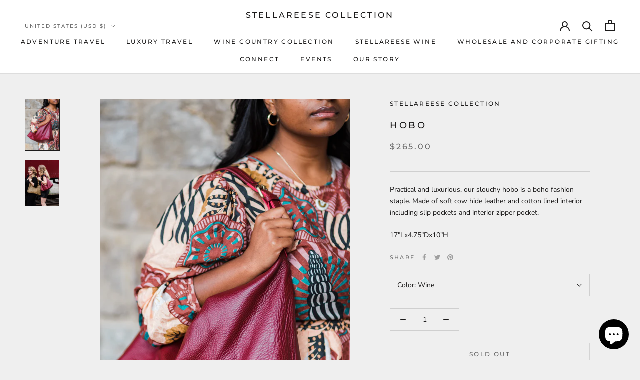

--- FILE ---
content_type: text/html; charset=utf-8
request_url: https://stellareesecollection.com/products/hobo
body_size: 34221
content:
<!doctype html>

<html class="no-js" lang="en">
  <head>
    <meta charset="utf-8"> 
    <meta http-equiv="X-UA-Compatible" content="IE=edge,chrome=1">
    <meta name="viewport" content="width=device-width, initial-scale=1.0, height=device-height, minimum-scale=1.0, maximum-scale=1.0">
    <meta name="theme-color" content="">

    <title>
      Women&#39;s Shoulder Bag | Luxurious Shoulder Bag | Stellareese Collection
    </title><meta name="description" content="Our women&#39;s shoulder bag is practical and luxurious, our slouchy hobo is a boho fashion staple. Made of soft cowhide leather and cotton lined interior including slip pockets and interior zipper pocket."><link rel="canonical" href="https://stellareesecollection.com/products/hobo"><link rel="shortcut icon" href="//stellareesecollection.com/cdn/shop/files/SRMarch22-169_copy_small_750x960_crop_center_f8e14c63-baee-49e9-b0d1-9578525fbf37_96x.jpg?v=1674036280" type="image/png"><meta property="og:type" content="product">
  <meta property="og:title" content="Hobo"><meta property="og:image" content="http://stellareesecollection.com/cdn/shop/products/SRMarch22-311copy.jpg?v=1653531006">
    <meta property="og:image:secure_url" content="https://stellareesecollection.com/cdn/shop/products/SRMarch22-311copy.jpg?v=1653531006">
    <meta property="og:image:width" content="2008">
    <meta property="og:image:height" content="3008"><meta property="product:price:amount" content="265.00">
  <meta property="product:price:currency" content="USD"><meta property="og:description" content="Our women&#39;s shoulder bag is practical and luxurious, our slouchy hobo is a boho fashion staple. Made of soft cowhide leather and cotton lined interior including slip pockets and interior zipper pocket."><meta property="og:url" content="https://stellareesecollection.com/products/hobo">
<meta property="og:site_name" content="Stellareese Collection"><meta name="twitter:card" content="summary"><meta name="twitter:title" content="Hobo">
  <meta name="twitter:description" content="Practical and luxurious, our slouchy hobo is a boho fashion staple. Made of soft cow hide leather and cotton lined interior including slip pockets and interior zipper pocket.
17&quot;Lx4.75&quot;Dx10&quot;H">
  <meta name="twitter:image" content="https://stellareesecollection.com/cdn/shop/products/SRMarch22-311copy_600x600_crop_center.jpg?v=1653531006">
    <style>
  @font-face {
  font-family: Montserrat;
  font-weight: 500;
  font-style: normal;
  font-display: fallback;
  src: url("//stellareesecollection.com/cdn/fonts/montserrat/montserrat_n5.07ef3781d9c78c8b93c98419da7ad4fbeebb6635.woff2") format("woff2"),
       url("//stellareesecollection.com/cdn/fonts/montserrat/montserrat_n5.adf9b4bd8b0e4f55a0b203cdd84512667e0d5e4d.woff") format("woff");
}

  @font-face {
  font-family: "Nunito Sans";
  font-weight: 400;
  font-style: normal;
  font-display: fallback;
  src: url("//stellareesecollection.com/cdn/fonts/nunito_sans/nunitosans_n4.0276fe080df0ca4e6a22d9cb55aed3ed5ba6b1da.woff2") format("woff2"),
       url("//stellareesecollection.com/cdn/fonts/nunito_sans/nunitosans_n4.b4964bee2f5e7fd9c3826447e73afe2baad607b7.woff") format("woff");
}


  @font-face {
  font-family: "Nunito Sans";
  font-weight: 700;
  font-style: normal;
  font-display: fallback;
  src: url("//stellareesecollection.com/cdn/fonts/nunito_sans/nunitosans_n7.25d963ed46da26098ebeab731e90d8802d989fa5.woff2") format("woff2"),
       url("//stellareesecollection.com/cdn/fonts/nunito_sans/nunitosans_n7.d32e3219b3d2ec82285d3027bd673efc61a996c8.woff") format("woff");
}

  @font-face {
  font-family: "Nunito Sans";
  font-weight: 400;
  font-style: italic;
  font-display: fallback;
  src: url("//stellareesecollection.com/cdn/fonts/nunito_sans/nunitosans_i4.6e408730afac1484cf297c30b0e67c86d17fc586.woff2") format("woff2"),
       url("//stellareesecollection.com/cdn/fonts/nunito_sans/nunitosans_i4.c9b6dcbfa43622b39a5990002775a8381942ae38.woff") format("woff");
}

  @font-face {
  font-family: "Nunito Sans";
  font-weight: 700;
  font-style: italic;
  font-display: fallback;
  src: url("//stellareesecollection.com/cdn/fonts/nunito_sans/nunitosans_i7.8c1124729eec046a321e2424b2acf328c2c12139.woff2") format("woff2"),
       url("//stellareesecollection.com/cdn/fonts/nunito_sans/nunitosans_i7.af4cda04357273e0996d21184432bcb14651a64d.woff") format("woff");
}


  :root {
    --heading-font-family : Montserrat, sans-serif;
    --heading-font-weight : 500;
    --heading-font-style  : normal;

    --text-font-family : "Nunito Sans", sans-serif;
    --text-font-weight : 400;
    --text-font-style  : normal;

    --base-text-font-size   : 14px;
    --default-text-font-size: 14px;--background          : #efefef;
    --background-rgb      : 239, 239, 239;
    --light-background    : #ffffff;
    --light-background-rgb: 255, 255, 255;
    --heading-color       : #1c1b1b;
    --text-color          : #1c1b1b;
    --text-color-rgb      : 28, 27, 27;
    --text-color-light    : #6a6a6a;
    --text-color-light-rgb: 106, 106, 106;
    --link-color          : #6a6a6a;
    --link-color-rgb      : 106, 106, 106;
    --border-color        : #cfcfcf;
    --border-color-rgb    : 207, 207, 207;

    --button-background    : #1c1b1b;
    --button-background-rgb: 28, 27, 27;
    --button-text-color    : #ffffff;

    --header-background       : #ffffff;
    --header-heading-color    : #1c1b1b;
    --header-light-text-color : #6a6a6a;
    --header-border-color     : #dddddd;

    --footer-background    : #ffffff;
    --footer-text-color    : #6a6a6a;
    --footer-heading-color : #1c1b1b;
    --footer-border-color  : #e9e9e9;

    --navigation-background      : #1c1b1b;
    --navigation-background-rgb  : 28, 27, 27;
    --navigation-text-color      : #ffffff;
    --navigation-text-color-light: rgba(255, 255, 255, 0.5);
    --navigation-border-color    : rgba(255, 255, 255, 0.25);

    --newsletter-popup-background     : #1c1b1b;
    --newsletter-popup-text-color     : #ffffff;
    --newsletter-popup-text-color-rgb : 255, 255, 255;

    --secondary-elements-background       : #1c1b1b;
    --secondary-elements-background-rgb   : 28, 27, 27;
    --secondary-elements-text-color       : #ffffff;
    --secondary-elements-text-color-light : rgba(255, 255, 255, 0.5);
    --secondary-elements-border-color     : rgba(255, 255, 255, 0.25);

    --product-sale-price-color    : #f94c43;
    --product-sale-price-color-rgb: 249, 76, 67;
    --product-star-rating: #f6a429;

    /* Shopify related variables */
    --payment-terms-background-color: #efefef;

    /* Products */

    --horizontal-spacing-four-products-per-row: 60px;
        --horizontal-spacing-two-products-per-row : 60px;

    --vertical-spacing-four-products-per-row: 60px;
        --vertical-spacing-two-products-per-row : 75px;

    /* Animation */
    --drawer-transition-timing: cubic-bezier(0.645, 0.045, 0.355, 1);
    --header-base-height: 80px; /* We set a default for browsers that do not support CSS variables */

    /* Cursors */
    --cursor-zoom-in-svg    : url(//stellareesecollection.com/cdn/shop/t/6/assets/cursor-zoom-in.svg?v=170532930330058140181650661969);
    --cursor-zoom-in-2x-svg : url(//stellareesecollection.com/cdn/shop/t/6/assets/cursor-zoom-in-2x.svg?v=56685658183649387561650661969);
  }
</style>

<script>
  // IE11 does not have support for CSS variables, so we have to polyfill them
  if (!(((window || {}).CSS || {}).supports && window.CSS.supports('(--a: 0)'))) {
    const script = document.createElement('script');
    script.type = 'text/javascript';
    script.src = 'https://cdn.jsdelivr.net/npm/css-vars-ponyfill@2';
    script.onload = function() {
      cssVars({});
    };

    document.getElementsByTagName('head')[0].appendChild(script);
  }
</script>

    <script>window.performance && window.performance.mark && window.performance.mark('shopify.content_for_header.start');</script><meta name="google-site-verification" content="GZZYANAGRjFbuWe46IYu-NrFXJVAwGdlrxPswvk9Zco">
<meta name="google-site-verification" content="GZZYANAGRjFbuWe46IYu-NrFXJVAwGdlrxPswvk9Zco">
<meta name="facebook-domain-verification" content="1m1r7t1h1ah14bajt2vh4u3i4k4mg2">
<meta name="facebook-domain-verification" content="iao0tf1u6j9hnpgxgron1hptl8y91z">
<meta id="shopify-digital-wallet" name="shopify-digital-wallet" content="/24312273/digital_wallets/dialog">
<meta name="shopify-checkout-api-token" content="665f62808f235cae58ab92c96fb7e7ff">
<link rel="alternate" type="application/json+oembed" href="https://stellareesecollection.com/products/hobo.oembed">
<script async="async" src="/checkouts/internal/preloads.js?locale=en-US"></script>
<link rel="preconnect" href="https://shop.app" crossorigin="anonymous">
<script async="async" src="https://shop.app/checkouts/internal/preloads.js?locale=en-US&shop_id=24312273" crossorigin="anonymous"></script>
<script id="apple-pay-shop-capabilities" type="application/json">{"shopId":24312273,"countryCode":"US","currencyCode":"USD","merchantCapabilities":["supports3DS"],"merchantId":"gid:\/\/shopify\/Shop\/24312273","merchantName":"Stellareese Collection","requiredBillingContactFields":["postalAddress","email","phone"],"requiredShippingContactFields":["postalAddress","email","phone"],"shippingType":"shipping","supportedNetworks":["visa","masterCard","amex","discover","elo","jcb"],"total":{"type":"pending","label":"Stellareese Collection","amount":"1.00"},"shopifyPaymentsEnabled":true,"supportsSubscriptions":true}</script>
<script id="shopify-features" type="application/json">{"accessToken":"665f62808f235cae58ab92c96fb7e7ff","betas":["rich-media-storefront-analytics"],"domain":"stellareesecollection.com","predictiveSearch":true,"shopId":24312273,"locale":"en"}</script>
<script>var Shopify = Shopify || {};
Shopify.shop = "stellareese-collection.myshopify.com";
Shopify.locale = "en";
Shopify.currency = {"active":"USD","rate":"1.0"};
Shopify.country = "US";
Shopify.theme = {"name":"Prestige","id":129324155054,"schema_name":"Prestige","schema_version":"5.7.1","theme_store_id":855,"role":"main"};
Shopify.theme.handle = "null";
Shopify.theme.style = {"id":null,"handle":null};
Shopify.cdnHost = "stellareesecollection.com/cdn";
Shopify.routes = Shopify.routes || {};
Shopify.routes.root = "/";</script>
<script type="module">!function(o){(o.Shopify=o.Shopify||{}).modules=!0}(window);</script>
<script>!function(o){function n(){var o=[];function n(){o.push(Array.prototype.slice.apply(arguments))}return n.q=o,n}var t=o.Shopify=o.Shopify||{};t.loadFeatures=n(),t.autoloadFeatures=n()}(window);</script>
<script>
  window.ShopifyPay = window.ShopifyPay || {};
  window.ShopifyPay.apiHost = "shop.app\/pay";
  window.ShopifyPay.redirectState = null;
</script>
<script id="shop-js-analytics" type="application/json">{"pageType":"product"}</script>
<script defer="defer" async type="module" src="//stellareesecollection.com/cdn/shopifycloud/shop-js/modules/v2/client.init-shop-cart-sync_WVOgQShq.en.esm.js"></script>
<script defer="defer" async type="module" src="//stellareesecollection.com/cdn/shopifycloud/shop-js/modules/v2/chunk.common_C_13GLB1.esm.js"></script>
<script defer="defer" async type="module" src="//stellareesecollection.com/cdn/shopifycloud/shop-js/modules/v2/chunk.modal_CLfMGd0m.esm.js"></script>
<script type="module">
  await import("//stellareesecollection.com/cdn/shopifycloud/shop-js/modules/v2/client.init-shop-cart-sync_WVOgQShq.en.esm.js");
await import("//stellareesecollection.com/cdn/shopifycloud/shop-js/modules/v2/chunk.common_C_13GLB1.esm.js");
await import("//stellareesecollection.com/cdn/shopifycloud/shop-js/modules/v2/chunk.modal_CLfMGd0m.esm.js");

  window.Shopify.SignInWithShop?.initShopCartSync?.({"fedCMEnabled":true,"windoidEnabled":true});

</script>
<script defer="defer" async type="module" src="//stellareesecollection.com/cdn/shopifycloud/shop-js/modules/v2/client.payment-terms_BWmiNN46.en.esm.js"></script>
<script defer="defer" async type="module" src="//stellareesecollection.com/cdn/shopifycloud/shop-js/modules/v2/chunk.common_C_13GLB1.esm.js"></script>
<script defer="defer" async type="module" src="//stellareesecollection.com/cdn/shopifycloud/shop-js/modules/v2/chunk.modal_CLfMGd0m.esm.js"></script>
<script type="module">
  await import("//stellareesecollection.com/cdn/shopifycloud/shop-js/modules/v2/client.payment-terms_BWmiNN46.en.esm.js");
await import("//stellareesecollection.com/cdn/shopifycloud/shop-js/modules/v2/chunk.common_C_13GLB1.esm.js");
await import("//stellareesecollection.com/cdn/shopifycloud/shop-js/modules/v2/chunk.modal_CLfMGd0m.esm.js");

  
</script>
<script>
  window.Shopify = window.Shopify || {};
  if (!window.Shopify.featureAssets) window.Shopify.featureAssets = {};
  window.Shopify.featureAssets['shop-js'] = {"shop-cart-sync":["modules/v2/client.shop-cart-sync_DuR37GeY.en.esm.js","modules/v2/chunk.common_C_13GLB1.esm.js","modules/v2/chunk.modal_CLfMGd0m.esm.js"],"init-fed-cm":["modules/v2/client.init-fed-cm_BucUoe6W.en.esm.js","modules/v2/chunk.common_C_13GLB1.esm.js","modules/v2/chunk.modal_CLfMGd0m.esm.js"],"shop-toast-manager":["modules/v2/client.shop-toast-manager_B0JfrpKj.en.esm.js","modules/v2/chunk.common_C_13GLB1.esm.js","modules/v2/chunk.modal_CLfMGd0m.esm.js"],"init-shop-cart-sync":["modules/v2/client.init-shop-cart-sync_WVOgQShq.en.esm.js","modules/v2/chunk.common_C_13GLB1.esm.js","modules/v2/chunk.modal_CLfMGd0m.esm.js"],"shop-button":["modules/v2/client.shop-button_B_U3bv27.en.esm.js","modules/v2/chunk.common_C_13GLB1.esm.js","modules/v2/chunk.modal_CLfMGd0m.esm.js"],"init-windoid":["modules/v2/client.init-windoid_DuP9q_di.en.esm.js","modules/v2/chunk.common_C_13GLB1.esm.js","modules/v2/chunk.modal_CLfMGd0m.esm.js"],"shop-cash-offers":["modules/v2/client.shop-cash-offers_BmULhtno.en.esm.js","modules/v2/chunk.common_C_13GLB1.esm.js","modules/v2/chunk.modal_CLfMGd0m.esm.js"],"pay-button":["modules/v2/client.pay-button_CrPSEbOK.en.esm.js","modules/v2/chunk.common_C_13GLB1.esm.js","modules/v2/chunk.modal_CLfMGd0m.esm.js"],"init-customer-accounts":["modules/v2/client.init-customer-accounts_jNk9cPYQ.en.esm.js","modules/v2/client.shop-login-button_DJ5ldayH.en.esm.js","modules/v2/chunk.common_C_13GLB1.esm.js","modules/v2/chunk.modal_CLfMGd0m.esm.js"],"avatar":["modules/v2/client.avatar_BTnouDA3.en.esm.js"],"checkout-modal":["modules/v2/client.checkout-modal_pBPyh9w8.en.esm.js","modules/v2/chunk.common_C_13GLB1.esm.js","modules/v2/chunk.modal_CLfMGd0m.esm.js"],"init-shop-for-new-customer-accounts":["modules/v2/client.init-shop-for-new-customer-accounts_BUoCy7a5.en.esm.js","modules/v2/client.shop-login-button_DJ5ldayH.en.esm.js","modules/v2/chunk.common_C_13GLB1.esm.js","modules/v2/chunk.modal_CLfMGd0m.esm.js"],"init-customer-accounts-sign-up":["modules/v2/client.init-customer-accounts-sign-up_CnczCz9H.en.esm.js","modules/v2/client.shop-login-button_DJ5ldayH.en.esm.js","modules/v2/chunk.common_C_13GLB1.esm.js","modules/v2/chunk.modal_CLfMGd0m.esm.js"],"init-shop-email-lookup-coordinator":["modules/v2/client.init-shop-email-lookup-coordinator_CzjY5t9o.en.esm.js","modules/v2/chunk.common_C_13GLB1.esm.js","modules/v2/chunk.modal_CLfMGd0m.esm.js"],"shop-follow-button":["modules/v2/client.shop-follow-button_CsYC63q7.en.esm.js","modules/v2/chunk.common_C_13GLB1.esm.js","modules/v2/chunk.modal_CLfMGd0m.esm.js"],"shop-login-button":["modules/v2/client.shop-login-button_DJ5ldayH.en.esm.js","modules/v2/chunk.common_C_13GLB1.esm.js","modules/v2/chunk.modal_CLfMGd0m.esm.js"],"shop-login":["modules/v2/client.shop-login_B9ccPdmx.en.esm.js","modules/v2/chunk.common_C_13GLB1.esm.js","modules/v2/chunk.modal_CLfMGd0m.esm.js"],"lead-capture":["modules/v2/client.lead-capture_D0K_KgYb.en.esm.js","modules/v2/chunk.common_C_13GLB1.esm.js","modules/v2/chunk.modal_CLfMGd0m.esm.js"],"payment-terms":["modules/v2/client.payment-terms_BWmiNN46.en.esm.js","modules/v2/chunk.common_C_13GLB1.esm.js","modules/v2/chunk.modal_CLfMGd0m.esm.js"]};
</script>
<script>(function() {
  var isLoaded = false;
  function asyncLoad() {
    if (isLoaded) return;
    isLoaded = true;
    var urls = ["https:\/\/developer-tools.shopifyapps.com\/scripts\/MunYS6bn8h49GfSoq?shop=stellareese-collection.myshopify.com","https:\/\/cdn.seguno.com\/storefront.js?v=1.0.0\u0026id=dfe31f1926e64ebca5f75a11b00d5c04\u0026bv=1682362191000\u0026cv=1756923804000\u0026shop=stellareese-collection.myshopify.com","https:\/\/cdn.nfcube.com\/instafeed-aa94ef4924b97b4b1fc504a308a11ee8.js?shop=stellareese-collection.myshopify.com","https:\/\/sdks.automizely.com\/conversions\/v1\/conversions.js?app_connection_id=d139c387d8da46ea9f7f58044a59a070\u0026mapped_org_id=7a50cee3c32e1bb94a29f3fefb1343c1_v1\u0026shop=stellareese-collection.myshopify.com","https:\/\/cdn.gipht.io\/gipht-button.js?shop=stellareese-collection.myshopify.com"];
    for (var i = 0; i < urls.length; i++) {
      var s = document.createElement('script');
      s.type = 'text/javascript';
      s.async = true;
      s.src = urls[i];
      var x = document.getElementsByTagName('script')[0];
      x.parentNode.insertBefore(s, x);
    }
  };
  if(window.attachEvent) {
    window.attachEvent('onload', asyncLoad);
  } else {
    window.addEventListener('load', asyncLoad, false);
  }
})();</script>
<script id="__st">var __st={"a":24312273,"offset":-28800,"reqid":"6a73ac3b-38d0-4fb4-96a2-7530ea37a88a-1769615070","pageurl":"stellareesecollection.com\/products\/hobo","u":"1c2aff9d62c7","p":"product","rtyp":"product","rid":7684950556846};</script>
<script>window.ShopifyPaypalV4VisibilityTracking = true;</script>
<script id="captcha-bootstrap">!function(){'use strict';const t='contact',e='account',n='new_comment',o=[[t,t],['blogs',n],['comments',n],[t,'customer']],c=[[e,'customer_login'],[e,'guest_login'],[e,'recover_customer_password'],[e,'create_customer']],r=t=>t.map((([t,e])=>`form[action*='/${t}']:not([data-nocaptcha='true']) input[name='form_type'][value='${e}']`)).join(','),a=t=>()=>t?[...document.querySelectorAll(t)].map((t=>t.form)):[];function s(){const t=[...o],e=r(t);return a(e)}const i='password',u='form_key',d=['recaptcha-v3-token','g-recaptcha-response','h-captcha-response',i],f=()=>{try{return window.sessionStorage}catch{return}},m='__shopify_v',_=t=>t.elements[u];function p(t,e,n=!1){try{const o=window.sessionStorage,c=JSON.parse(o.getItem(e)),{data:r}=function(t){const{data:e,action:n}=t;return t[m]||n?{data:e,action:n}:{data:t,action:n}}(c);for(const[e,n]of Object.entries(r))t.elements[e]&&(t.elements[e].value=n);n&&o.removeItem(e)}catch(o){console.error('form repopulation failed',{error:o})}}const l='form_type',E='cptcha';function T(t){t.dataset[E]=!0}const w=window,h=w.document,L='Shopify',v='ce_forms',y='captcha';let A=!1;((t,e)=>{const n=(g='f06e6c50-85a8-45c8-87d0-21a2b65856fe',I='https://cdn.shopify.com/shopifycloud/storefront-forms-hcaptcha/ce_storefront_forms_captcha_hcaptcha.v1.5.2.iife.js',D={infoText:'Protected by hCaptcha',privacyText:'Privacy',termsText:'Terms'},(t,e,n)=>{const o=w[L][v],c=o.bindForm;if(c)return c(t,g,e,D).then(n);var r;o.q.push([[t,g,e,D],n]),r=I,A||(h.body.append(Object.assign(h.createElement('script'),{id:'captcha-provider',async:!0,src:r})),A=!0)});var g,I,D;w[L]=w[L]||{},w[L][v]=w[L][v]||{},w[L][v].q=[],w[L][y]=w[L][y]||{},w[L][y].protect=function(t,e){n(t,void 0,e),T(t)},Object.freeze(w[L][y]),function(t,e,n,w,h,L){const[v,y,A,g]=function(t,e,n){const i=e?o:[],u=t?c:[],d=[...i,...u],f=r(d),m=r(i),_=r(d.filter((([t,e])=>n.includes(e))));return[a(f),a(m),a(_),s()]}(w,h,L),I=t=>{const e=t.target;return e instanceof HTMLFormElement?e:e&&e.form},D=t=>v().includes(t);t.addEventListener('submit',(t=>{const e=I(t);if(!e)return;const n=D(e)&&!e.dataset.hcaptchaBound&&!e.dataset.recaptchaBound,o=_(e),c=g().includes(e)&&(!o||!o.value);(n||c)&&t.preventDefault(),c&&!n&&(function(t){try{if(!f())return;!function(t){const e=f();if(!e)return;const n=_(t);if(!n)return;const o=n.value;o&&e.removeItem(o)}(t);const e=Array.from(Array(32),(()=>Math.random().toString(36)[2])).join('');!function(t,e){_(t)||t.append(Object.assign(document.createElement('input'),{type:'hidden',name:u})),t.elements[u].value=e}(t,e),function(t,e){const n=f();if(!n)return;const o=[...t.querySelectorAll(`input[type='${i}']`)].map((({name:t})=>t)),c=[...d,...o],r={};for(const[a,s]of new FormData(t).entries())c.includes(a)||(r[a]=s);n.setItem(e,JSON.stringify({[m]:1,action:t.action,data:r}))}(t,e)}catch(e){console.error('failed to persist form',e)}}(e),e.submit())}));const S=(t,e)=>{t&&!t.dataset[E]&&(n(t,e.some((e=>e===t))),T(t))};for(const o of['focusin','change'])t.addEventListener(o,(t=>{const e=I(t);D(e)&&S(e,y())}));const B=e.get('form_key'),M=e.get(l),P=B&&M;t.addEventListener('DOMContentLoaded',(()=>{const t=y();if(P)for(const e of t)e.elements[l].value===M&&p(e,B);[...new Set([...A(),...v().filter((t=>'true'===t.dataset.shopifyCaptcha))])].forEach((e=>S(e,t)))}))}(h,new URLSearchParams(w.location.search),n,t,e,['guest_login'])})(!0,!1)}();</script>
<script integrity="sha256-4kQ18oKyAcykRKYeNunJcIwy7WH5gtpwJnB7kiuLZ1E=" data-source-attribution="shopify.loadfeatures" defer="defer" src="//stellareesecollection.com/cdn/shopifycloud/storefront/assets/storefront/load_feature-a0a9edcb.js" crossorigin="anonymous"></script>
<script crossorigin="anonymous" defer="defer" src="//stellareesecollection.com/cdn/shopifycloud/storefront/assets/shopify_pay/storefront-65b4c6d7.js?v=20250812"></script>
<script data-source-attribution="shopify.dynamic_checkout.dynamic.init">var Shopify=Shopify||{};Shopify.PaymentButton=Shopify.PaymentButton||{isStorefrontPortableWallets:!0,init:function(){window.Shopify.PaymentButton.init=function(){};var t=document.createElement("script");t.src="https://stellareesecollection.com/cdn/shopifycloud/portable-wallets/latest/portable-wallets.en.js",t.type="module",document.head.appendChild(t)}};
</script>
<script data-source-attribution="shopify.dynamic_checkout.buyer_consent">
  function portableWalletsHideBuyerConsent(e){var t=document.getElementById("shopify-buyer-consent"),n=document.getElementById("shopify-subscription-policy-button");t&&n&&(t.classList.add("hidden"),t.setAttribute("aria-hidden","true"),n.removeEventListener("click",e))}function portableWalletsShowBuyerConsent(e){var t=document.getElementById("shopify-buyer-consent"),n=document.getElementById("shopify-subscription-policy-button");t&&n&&(t.classList.remove("hidden"),t.removeAttribute("aria-hidden"),n.addEventListener("click",e))}window.Shopify?.PaymentButton&&(window.Shopify.PaymentButton.hideBuyerConsent=portableWalletsHideBuyerConsent,window.Shopify.PaymentButton.showBuyerConsent=portableWalletsShowBuyerConsent);
</script>
<script>
  function portableWalletsCleanup(e){e&&e.src&&console.error("Failed to load portable wallets script "+e.src);var t=document.querySelectorAll("shopify-accelerated-checkout .shopify-payment-button__skeleton, shopify-accelerated-checkout-cart .wallet-cart-button__skeleton"),e=document.getElementById("shopify-buyer-consent");for(let e=0;e<t.length;e++)t[e].remove();e&&e.remove()}function portableWalletsNotLoadedAsModule(e){e instanceof ErrorEvent&&"string"==typeof e.message&&e.message.includes("import.meta")&&"string"==typeof e.filename&&e.filename.includes("portable-wallets")&&(window.removeEventListener("error",portableWalletsNotLoadedAsModule),window.Shopify.PaymentButton.failedToLoad=e,"loading"===document.readyState?document.addEventListener("DOMContentLoaded",window.Shopify.PaymentButton.init):window.Shopify.PaymentButton.init())}window.addEventListener("error",portableWalletsNotLoadedAsModule);
</script>

<script type="module" src="https://stellareesecollection.com/cdn/shopifycloud/portable-wallets/latest/portable-wallets.en.js" onError="portableWalletsCleanup(this)" crossorigin="anonymous"></script>
<script nomodule>
  document.addEventListener("DOMContentLoaded", portableWalletsCleanup);
</script>

<link id="shopify-accelerated-checkout-styles" rel="stylesheet" media="screen" href="https://stellareesecollection.com/cdn/shopifycloud/portable-wallets/latest/accelerated-checkout-backwards-compat.css" crossorigin="anonymous">
<style id="shopify-accelerated-checkout-cart">
        #shopify-buyer-consent {
  margin-top: 1em;
  display: inline-block;
  width: 100%;
}

#shopify-buyer-consent.hidden {
  display: none;
}

#shopify-subscription-policy-button {
  background: none;
  border: none;
  padding: 0;
  text-decoration: underline;
  font-size: inherit;
  cursor: pointer;
}

#shopify-subscription-policy-button::before {
  box-shadow: none;
}

      </style>

<script>window.performance && window.performance.mark && window.performance.mark('shopify.content_for_header.end');</script>

    <link rel="stylesheet" href="//stellareesecollection.com/cdn/shop/t/6/assets/theme.css?v=62441372190441597211650661958">

    <script>// This allows to expose several variables to the global scope, to be used in scripts
      window.theme = {
        pageType: "product",
        moneyFormat: "${{amount}}",
        moneyWithCurrencyFormat: "${{amount}} USD",
        currencyCodeEnabled: false,
        productImageSize: "tall",
        searchMode: "product,article",
        showPageTransition: false,
        showElementStaggering: true,
        showImageZooming: true
      };

      window.routes = {
        rootUrl: "\/",
        rootUrlWithoutSlash: '',
        cartUrl: "\/cart",
        cartAddUrl: "\/cart\/add",
        cartChangeUrl: "\/cart\/change",
        searchUrl: "\/search",
        productRecommendationsUrl: "\/recommendations\/products"
      };

      window.languages = {
        cartAddNote: "Add Order Note",
        cartEditNote: "Edit Order Note",
        productImageLoadingError: "This image could not be loaded. Please try to reload the page.",
        productFormAddToCart: "Add to cart",
        productFormUnavailable: "Unavailable",
        productFormSoldOut: "Sold Out",
        shippingEstimatorOneResult: "1 option available:",
        shippingEstimatorMoreResults: "{{count}} options available:",
        shippingEstimatorNoResults: "No shipping could be found"
      };

      window.lazySizesConfig = {
        loadHidden: false,
        hFac: 0.5,
        expFactor: 2,
        ricTimeout: 150,
        lazyClass: 'Image--lazyLoad',
        loadingClass: 'Image--lazyLoading',
        loadedClass: 'Image--lazyLoaded'
      };

      document.documentElement.className = document.documentElement.className.replace('no-js', 'js');
      document.documentElement.style.setProperty('--window-height', window.innerHeight + 'px');

      // We do a quick detection of some features (we could use Modernizr but for so little...)
      (function() {
        document.documentElement.className += ((window.CSS && window.CSS.supports('(position: sticky) or (position: -webkit-sticky)')) ? ' supports-sticky' : ' no-supports-sticky');
        document.documentElement.className += (window.matchMedia('(-moz-touch-enabled: 1), (hover: none)')).matches ? ' no-supports-hover' : ' supports-hover';
      }());

      
    </script>

    <script src="//stellareesecollection.com/cdn/shop/t/6/assets/lazysizes.min.js?v=174358363404432586981650661956" async></script><script src="//stellareesecollection.com/cdn/shop/t/6/assets/libs.min.js?v=26178543184394469741650661957" defer></script>
    <script src="//stellareesecollection.com/cdn/shop/t/6/assets/theme.js?v=136432947336758271551661787180" defer></script>
    <script src="//stellareesecollection.com/cdn/shop/t/6/assets/custom.js?v=183944157590872491501650661956" defer></script>

    <script>
      (function () {
        window.onpageshow = function() {
          if (window.theme.showPageTransition) {
            var pageTransition = document.querySelector('.PageTransition');

            if (pageTransition) {
              pageTransition.style.visibility = 'visible';
              pageTransition.style.opacity = '0';
            }
          }

          // When the page is loaded from the cache, we have to reload the cart content
          document.documentElement.dispatchEvent(new CustomEvent('cart:refresh', {
            bubbles: true
          }));
        };
      })();
    </script>

    
  <script type="application/ld+json">
  {
    "@context": "http://schema.org",
    "@type": "Product",
    "offers": [{
          "@type": "Offer",
          "name": "Wine",
          "availability":"https://schema.org/OutOfStock",
          "price": 265.0,
          "priceCurrency": "USD",
          "priceValidUntil": "2026-02-07","sku": "SC_hobo_sm","url": "/products/hobo?variant=42961686495406"
        },
{
          "@type": "Offer",
          "name": "Black",
          "availability":"https://schema.org/OutOfStock",
          "price": 265.0,
          "priceCurrency": "USD",
          "priceValidUntil": "2026-02-07","sku": "SC_hobo_sm-2","url": "/products/hobo?variant=42961686528174"
        }
],
    "brand": {
      "name": "Stellareese Collection"
    },
    "name": "Hobo",
    "description": "Practical and luxurious, our slouchy hobo is a boho fashion staple. Made of soft cow hide leather and cotton lined interior including slip pockets and interior zipper pocket.\n17\"Lx4.75\"Dx10\"H",
    "category": "",
    "url": "/products/hobo",
    "sku": "SC_hobo_sm",
    "image": {
      "@type": "ImageObject",
      "url": "https://stellareesecollection.com/cdn/shop/products/SRMarch22-311copy_1024x.jpg?v=1653531006",
      "image": "https://stellareesecollection.com/cdn/shop/products/SRMarch22-311copy_1024x.jpg?v=1653531006",
      "name": "Women's Shoulder Bag",
      "width": "1024",
      "height": "1024"
    }
  }
  </script>



  <script type="application/ld+json">
  {
    "@context": "http://schema.org",
    "@type": "BreadcrumbList",
  "itemListElement": [{
      "@type": "ListItem",
      "position": 1,
      "name": "Home",
      "item": "https://stellareesecollection.com"
    },{
          "@type": "ListItem",
          "position": 2,
          "name": "Hobo",
          "item": "https://stellareesecollection.com/products/hobo"
        }]
  }
  </script>

  <!-- BEGIN app block: shopify://apps/seguno-popups/blocks/popup-app-embed/f53bd66f-9a20-4ce2-ae2e-ccbd0148bd4b --><meta property="seguno:shop-id" content="24312273" />


<!-- END app block --><script src="https://cdn.shopify.com/extensions/e8878072-2f6b-4e89-8082-94b04320908d/inbox-1254/assets/inbox-chat-loader.js" type="text/javascript" defer="defer"></script>
<script src="https://cdn.shopify.com/extensions/0199c427-df3e-7dbf-8171-b4fecbfad766/popup-11/assets/popup.js" type="text/javascript" defer="defer"></script>
<link href="https://monorail-edge.shopifysvc.com" rel="dns-prefetch">
<script>(function(){if ("sendBeacon" in navigator && "performance" in window) {try {var session_token_from_headers = performance.getEntriesByType('navigation')[0].serverTiming.find(x => x.name == '_s').description;} catch {var session_token_from_headers = undefined;}var session_cookie_matches = document.cookie.match(/_shopify_s=([^;]*)/);var session_token_from_cookie = session_cookie_matches && session_cookie_matches.length === 2 ? session_cookie_matches[1] : "";var session_token = session_token_from_headers || session_token_from_cookie || "";function handle_abandonment_event(e) {var entries = performance.getEntries().filter(function(entry) {return /monorail-edge.shopifysvc.com/.test(entry.name);});if (!window.abandonment_tracked && entries.length === 0) {window.abandonment_tracked = true;var currentMs = Date.now();var navigation_start = performance.timing.navigationStart;var payload = {shop_id: 24312273,url: window.location.href,navigation_start,duration: currentMs - navigation_start,session_token,page_type: "product"};window.navigator.sendBeacon("https://monorail-edge.shopifysvc.com/v1/produce", JSON.stringify({schema_id: "online_store_buyer_site_abandonment/1.1",payload: payload,metadata: {event_created_at_ms: currentMs,event_sent_at_ms: currentMs}}));}}window.addEventListener('pagehide', handle_abandonment_event);}}());</script>
<script id="web-pixels-manager-setup">(function e(e,d,r,n,o){if(void 0===o&&(o={}),!Boolean(null===(a=null===(i=window.Shopify)||void 0===i?void 0:i.analytics)||void 0===a?void 0:a.replayQueue)){var i,a;window.Shopify=window.Shopify||{};var t=window.Shopify;t.analytics=t.analytics||{};var s=t.analytics;s.replayQueue=[],s.publish=function(e,d,r){return s.replayQueue.push([e,d,r]),!0};try{self.performance.mark("wpm:start")}catch(e){}var l=function(){var e={modern:/Edge?\/(1{2}[4-9]|1[2-9]\d|[2-9]\d{2}|\d{4,})\.\d+(\.\d+|)|Firefox\/(1{2}[4-9]|1[2-9]\d|[2-9]\d{2}|\d{4,})\.\d+(\.\d+|)|Chrom(ium|e)\/(9{2}|\d{3,})\.\d+(\.\d+|)|(Maci|X1{2}).+ Version\/(15\.\d+|(1[6-9]|[2-9]\d|\d{3,})\.\d+)([,.]\d+|)( \(\w+\)|)( Mobile\/\w+|) Safari\/|Chrome.+OPR\/(9{2}|\d{3,})\.\d+\.\d+|(CPU[ +]OS|iPhone[ +]OS|CPU[ +]iPhone|CPU IPhone OS|CPU iPad OS)[ +]+(15[._]\d+|(1[6-9]|[2-9]\d|\d{3,})[._]\d+)([._]\d+|)|Android:?[ /-](13[3-9]|1[4-9]\d|[2-9]\d{2}|\d{4,})(\.\d+|)(\.\d+|)|Android.+Firefox\/(13[5-9]|1[4-9]\d|[2-9]\d{2}|\d{4,})\.\d+(\.\d+|)|Android.+Chrom(ium|e)\/(13[3-9]|1[4-9]\d|[2-9]\d{2}|\d{4,})\.\d+(\.\d+|)|SamsungBrowser\/([2-9]\d|\d{3,})\.\d+/,legacy:/Edge?\/(1[6-9]|[2-9]\d|\d{3,})\.\d+(\.\d+|)|Firefox\/(5[4-9]|[6-9]\d|\d{3,})\.\d+(\.\d+|)|Chrom(ium|e)\/(5[1-9]|[6-9]\d|\d{3,})\.\d+(\.\d+|)([\d.]+$|.*Safari\/(?![\d.]+ Edge\/[\d.]+$))|(Maci|X1{2}).+ Version\/(10\.\d+|(1[1-9]|[2-9]\d|\d{3,})\.\d+)([,.]\d+|)( \(\w+\)|)( Mobile\/\w+|) Safari\/|Chrome.+OPR\/(3[89]|[4-9]\d|\d{3,})\.\d+\.\d+|(CPU[ +]OS|iPhone[ +]OS|CPU[ +]iPhone|CPU IPhone OS|CPU iPad OS)[ +]+(10[._]\d+|(1[1-9]|[2-9]\d|\d{3,})[._]\d+)([._]\d+|)|Android:?[ /-](13[3-9]|1[4-9]\d|[2-9]\d{2}|\d{4,})(\.\d+|)(\.\d+|)|Mobile Safari.+OPR\/([89]\d|\d{3,})\.\d+\.\d+|Android.+Firefox\/(13[5-9]|1[4-9]\d|[2-9]\d{2}|\d{4,})\.\d+(\.\d+|)|Android.+Chrom(ium|e)\/(13[3-9]|1[4-9]\d|[2-9]\d{2}|\d{4,})\.\d+(\.\d+|)|Android.+(UC? ?Browser|UCWEB|U3)[ /]?(15\.([5-9]|\d{2,})|(1[6-9]|[2-9]\d|\d{3,})\.\d+)\.\d+|SamsungBrowser\/(5\.\d+|([6-9]|\d{2,})\.\d+)|Android.+MQ{2}Browser\/(14(\.(9|\d{2,})|)|(1[5-9]|[2-9]\d|\d{3,})(\.\d+|))(\.\d+|)|K[Aa][Ii]OS\/(3\.\d+|([4-9]|\d{2,})\.\d+)(\.\d+|)/},d=e.modern,r=e.legacy,n=navigator.userAgent;return n.match(d)?"modern":n.match(r)?"legacy":"unknown"}(),u="modern"===l?"modern":"legacy",c=(null!=n?n:{modern:"",legacy:""})[u],f=function(e){return[e.baseUrl,"/wpm","/b",e.hashVersion,"modern"===e.buildTarget?"m":"l",".js"].join("")}({baseUrl:d,hashVersion:r,buildTarget:u}),m=function(e){var d=e.version,r=e.bundleTarget,n=e.surface,o=e.pageUrl,i=e.monorailEndpoint;return{emit:function(e){var a=e.status,t=e.errorMsg,s=(new Date).getTime(),l=JSON.stringify({metadata:{event_sent_at_ms:s},events:[{schema_id:"web_pixels_manager_load/3.1",payload:{version:d,bundle_target:r,page_url:o,status:a,surface:n,error_msg:t},metadata:{event_created_at_ms:s}}]});if(!i)return console&&console.warn&&console.warn("[Web Pixels Manager] No Monorail endpoint provided, skipping logging."),!1;try{return self.navigator.sendBeacon.bind(self.navigator)(i,l)}catch(e){}var u=new XMLHttpRequest;try{return u.open("POST",i,!0),u.setRequestHeader("Content-Type","text/plain"),u.send(l),!0}catch(e){return console&&console.warn&&console.warn("[Web Pixels Manager] Got an unhandled error while logging to Monorail."),!1}}}}({version:r,bundleTarget:l,surface:e.surface,pageUrl:self.location.href,monorailEndpoint:e.monorailEndpoint});try{o.browserTarget=l,function(e){var d=e.src,r=e.async,n=void 0===r||r,o=e.onload,i=e.onerror,a=e.sri,t=e.scriptDataAttributes,s=void 0===t?{}:t,l=document.createElement("script"),u=document.querySelector("head"),c=document.querySelector("body");if(l.async=n,l.src=d,a&&(l.integrity=a,l.crossOrigin="anonymous"),s)for(var f in s)if(Object.prototype.hasOwnProperty.call(s,f))try{l.dataset[f]=s[f]}catch(e){}if(o&&l.addEventListener("load",o),i&&l.addEventListener("error",i),u)u.appendChild(l);else{if(!c)throw new Error("Did not find a head or body element to append the script");c.appendChild(l)}}({src:f,async:!0,onload:function(){if(!function(){var e,d;return Boolean(null===(d=null===(e=window.Shopify)||void 0===e?void 0:e.analytics)||void 0===d?void 0:d.initialized)}()){var d=window.webPixelsManager.init(e)||void 0;if(d){var r=window.Shopify.analytics;r.replayQueue.forEach((function(e){var r=e[0],n=e[1],o=e[2];d.publishCustomEvent(r,n,o)})),r.replayQueue=[],r.publish=d.publishCustomEvent,r.visitor=d.visitor,r.initialized=!0}}},onerror:function(){return m.emit({status:"failed",errorMsg:"".concat(f," has failed to load")})},sri:function(e){var d=/^sha384-[A-Za-z0-9+/=]+$/;return"string"==typeof e&&d.test(e)}(c)?c:"",scriptDataAttributes:o}),m.emit({status:"loading"})}catch(e){m.emit({status:"failed",errorMsg:(null==e?void 0:e.message)||"Unknown error"})}}})({shopId: 24312273,storefrontBaseUrl: "https://stellareesecollection.com",extensionsBaseUrl: "https://extensions.shopifycdn.com/cdn/shopifycloud/web-pixels-manager",monorailEndpoint: "https://monorail-edge.shopifysvc.com/unstable/produce_batch",surface: "storefront-renderer",enabledBetaFlags: ["2dca8a86"],webPixelsConfigList: [{"id":"919404718","configuration":"{\"hashed_organization_id\":\"7a50cee3c32e1bb94a29f3fefb1343c1_v1\",\"app_key\":\"stellareese-collection\",\"allow_collect_personal_data\":\"true\"}","eventPayloadVersion":"v1","runtimeContext":"STRICT","scriptVersion":"6f6660f15c595d517f203f6e1abcb171","type":"APP","apiClientId":2814809,"privacyPurposes":["ANALYTICS","MARKETING","SALE_OF_DATA"],"dataSharingAdjustments":{"protectedCustomerApprovalScopes":["read_customer_address","read_customer_email","read_customer_name","read_customer_personal_data","read_customer_phone"]}},{"id":"483754158","configuration":"{\"config\":\"{\\\"pixel_id\\\":\\\"G-RNNW8GRZKE\\\",\\\"target_country\\\":\\\"US\\\",\\\"gtag_events\\\":[{\\\"type\\\":\\\"begin_checkout\\\",\\\"action_label\\\":\\\"G-RNNW8GRZKE\\\"},{\\\"type\\\":\\\"search\\\",\\\"action_label\\\":\\\"G-RNNW8GRZKE\\\"},{\\\"type\\\":\\\"view_item\\\",\\\"action_label\\\":[\\\"G-RNNW8GRZKE\\\",\\\"MC-TTNR5P4K2W\\\"]},{\\\"type\\\":\\\"purchase\\\",\\\"action_label\\\":[\\\"G-RNNW8GRZKE\\\",\\\"MC-TTNR5P4K2W\\\"]},{\\\"type\\\":\\\"page_view\\\",\\\"action_label\\\":[\\\"G-RNNW8GRZKE\\\",\\\"MC-TTNR5P4K2W\\\"]},{\\\"type\\\":\\\"add_payment_info\\\",\\\"action_label\\\":\\\"G-RNNW8GRZKE\\\"},{\\\"type\\\":\\\"add_to_cart\\\",\\\"action_label\\\":\\\"G-RNNW8GRZKE\\\"}],\\\"enable_monitoring_mode\\\":false}\"}","eventPayloadVersion":"v1","runtimeContext":"OPEN","scriptVersion":"b2a88bafab3e21179ed38636efcd8a93","type":"APP","apiClientId":1780363,"privacyPurposes":[],"dataSharingAdjustments":{"protectedCustomerApprovalScopes":["read_customer_address","read_customer_email","read_customer_name","read_customer_personal_data","read_customer_phone"]}},{"id":"415465646","configuration":"{\"pixelCode\":\"CCHNQRJC77U6EMEC7FPG\"}","eventPayloadVersion":"v1","runtimeContext":"STRICT","scriptVersion":"22e92c2ad45662f435e4801458fb78cc","type":"APP","apiClientId":4383523,"privacyPurposes":["ANALYTICS","MARKETING","SALE_OF_DATA"],"dataSharingAdjustments":{"protectedCustomerApprovalScopes":["read_customer_address","read_customer_email","read_customer_name","read_customer_personal_data","read_customer_phone"]}},{"id":"139526318","configuration":"{\"pixel_id\":\"2785661544817213\",\"pixel_type\":\"facebook_pixel\",\"metaapp_system_user_token\":\"-\"}","eventPayloadVersion":"v1","runtimeContext":"OPEN","scriptVersion":"ca16bc87fe92b6042fbaa3acc2fbdaa6","type":"APP","apiClientId":2329312,"privacyPurposes":["ANALYTICS","MARKETING","SALE_OF_DATA"],"dataSharingAdjustments":{"protectedCustomerApprovalScopes":["read_customer_address","read_customer_email","read_customer_name","read_customer_personal_data","read_customer_phone"]}},{"id":"94109870","configuration":"{\"tagID\":\"2614276714807\"}","eventPayloadVersion":"v1","runtimeContext":"STRICT","scriptVersion":"18031546ee651571ed29edbe71a3550b","type":"APP","apiClientId":3009811,"privacyPurposes":["ANALYTICS","MARKETING","SALE_OF_DATA"],"dataSharingAdjustments":{"protectedCustomerApprovalScopes":["read_customer_address","read_customer_email","read_customer_name","read_customer_personal_data","read_customer_phone"]}},{"id":"shopify-app-pixel","configuration":"{}","eventPayloadVersion":"v1","runtimeContext":"STRICT","scriptVersion":"0450","apiClientId":"shopify-pixel","type":"APP","privacyPurposes":["ANALYTICS","MARKETING"]},{"id":"shopify-custom-pixel","eventPayloadVersion":"v1","runtimeContext":"LAX","scriptVersion":"0450","apiClientId":"shopify-pixel","type":"CUSTOM","privacyPurposes":["ANALYTICS","MARKETING"]}],isMerchantRequest: false,initData: {"shop":{"name":"Stellareese Collection","paymentSettings":{"currencyCode":"USD"},"myshopifyDomain":"stellareese-collection.myshopify.com","countryCode":"US","storefrontUrl":"https:\/\/stellareesecollection.com"},"customer":null,"cart":null,"checkout":null,"productVariants":[{"price":{"amount":265.0,"currencyCode":"USD"},"product":{"title":"Hobo","vendor":"Stellareese Collection","id":"7684950556846","untranslatedTitle":"Hobo","url":"\/products\/hobo","type":""},"id":"42961686495406","image":{"src":"\/\/stellareesecollection.com\/cdn\/shop\/products\/SRMarch22-311copy.jpg?v=1653531006"},"sku":"SC_hobo_sm","title":"Wine","untranslatedTitle":"Wine"},{"price":{"amount":265.0,"currencyCode":"USD"},"product":{"title":"Hobo","vendor":"Stellareese Collection","id":"7684950556846","untranslatedTitle":"Hobo","url":"\/products\/hobo","type":""},"id":"42961686528174","image":{"src":"\/\/stellareesecollection.com\/cdn\/shop\/products\/SRMarch22-311copy.jpg?v=1653531006"},"sku":"SC_hobo_sm-2","title":"Black","untranslatedTitle":"Black"}],"purchasingCompany":null},},"https://stellareesecollection.com/cdn","fcfee988w5aeb613cpc8e4bc33m6693e112",{"modern":"","legacy":""},{"shopId":"24312273","storefrontBaseUrl":"https:\/\/stellareesecollection.com","extensionBaseUrl":"https:\/\/extensions.shopifycdn.com\/cdn\/shopifycloud\/web-pixels-manager","surface":"storefront-renderer","enabledBetaFlags":"[\"2dca8a86\"]","isMerchantRequest":"false","hashVersion":"fcfee988w5aeb613cpc8e4bc33m6693e112","publish":"custom","events":"[[\"page_viewed\",{}],[\"product_viewed\",{\"productVariant\":{\"price\":{\"amount\":265.0,\"currencyCode\":\"USD\"},\"product\":{\"title\":\"Hobo\",\"vendor\":\"Stellareese Collection\",\"id\":\"7684950556846\",\"untranslatedTitle\":\"Hobo\",\"url\":\"\/products\/hobo\",\"type\":\"\"},\"id\":\"42961686495406\",\"image\":{\"src\":\"\/\/stellareesecollection.com\/cdn\/shop\/products\/SRMarch22-311copy.jpg?v=1653531006\"},\"sku\":\"SC_hobo_sm\",\"title\":\"Wine\",\"untranslatedTitle\":\"Wine\"}}]]"});</script><script>
  window.ShopifyAnalytics = window.ShopifyAnalytics || {};
  window.ShopifyAnalytics.meta = window.ShopifyAnalytics.meta || {};
  window.ShopifyAnalytics.meta.currency = 'USD';
  var meta = {"product":{"id":7684950556846,"gid":"gid:\/\/shopify\/Product\/7684950556846","vendor":"Stellareese Collection","type":"","handle":"hobo","variants":[{"id":42961686495406,"price":26500,"name":"Hobo - Wine","public_title":"Wine","sku":"SC_hobo_sm"},{"id":42961686528174,"price":26500,"name":"Hobo - Black","public_title":"Black","sku":"SC_hobo_sm-2"}],"remote":false},"page":{"pageType":"product","resourceType":"product","resourceId":7684950556846,"requestId":"6a73ac3b-38d0-4fb4-96a2-7530ea37a88a-1769615070"}};
  for (var attr in meta) {
    window.ShopifyAnalytics.meta[attr] = meta[attr];
  }
</script>
<script class="analytics">
  (function () {
    var customDocumentWrite = function(content) {
      var jquery = null;

      if (window.jQuery) {
        jquery = window.jQuery;
      } else if (window.Checkout && window.Checkout.$) {
        jquery = window.Checkout.$;
      }

      if (jquery) {
        jquery('body').append(content);
      }
    };

    var hasLoggedConversion = function(token) {
      if (token) {
        return document.cookie.indexOf('loggedConversion=' + token) !== -1;
      }
      return false;
    }

    var setCookieIfConversion = function(token) {
      if (token) {
        var twoMonthsFromNow = new Date(Date.now());
        twoMonthsFromNow.setMonth(twoMonthsFromNow.getMonth() + 2);

        document.cookie = 'loggedConversion=' + token + '; expires=' + twoMonthsFromNow;
      }
    }

    var trekkie = window.ShopifyAnalytics.lib = window.trekkie = window.trekkie || [];
    if (trekkie.integrations) {
      return;
    }
    trekkie.methods = [
      'identify',
      'page',
      'ready',
      'track',
      'trackForm',
      'trackLink'
    ];
    trekkie.factory = function(method) {
      return function() {
        var args = Array.prototype.slice.call(arguments);
        args.unshift(method);
        trekkie.push(args);
        return trekkie;
      };
    };
    for (var i = 0; i < trekkie.methods.length; i++) {
      var key = trekkie.methods[i];
      trekkie[key] = trekkie.factory(key);
    }
    trekkie.load = function(config) {
      trekkie.config = config || {};
      trekkie.config.initialDocumentCookie = document.cookie;
      var first = document.getElementsByTagName('script')[0];
      var script = document.createElement('script');
      script.type = 'text/javascript';
      script.onerror = function(e) {
        var scriptFallback = document.createElement('script');
        scriptFallback.type = 'text/javascript';
        scriptFallback.onerror = function(error) {
                var Monorail = {
      produce: function produce(monorailDomain, schemaId, payload) {
        var currentMs = new Date().getTime();
        var event = {
          schema_id: schemaId,
          payload: payload,
          metadata: {
            event_created_at_ms: currentMs,
            event_sent_at_ms: currentMs
          }
        };
        return Monorail.sendRequest("https://" + monorailDomain + "/v1/produce", JSON.stringify(event));
      },
      sendRequest: function sendRequest(endpointUrl, payload) {
        // Try the sendBeacon API
        if (window && window.navigator && typeof window.navigator.sendBeacon === 'function' && typeof window.Blob === 'function' && !Monorail.isIos12()) {
          var blobData = new window.Blob([payload], {
            type: 'text/plain'
          });

          if (window.navigator.sendBeacon(endpointUrl, blobData)) {
            return true;
          } // sendBeacon was not successful

        } // XHR beacon

        var xhr = new XMLHttpRequest();

        try {
          xhr.open('POST', endpointUrl);
          xhr.setRequestHeader('Content-Type', 'text/plain');
          xhr.send(payload);
        } catch (e) {
          console.log(e);
        }

        return false;
      },
      isIos12: function isIos12() {
        return window.navigator.userAgent.lastIndexOf('iPhone; CPU iPhone OS 12_') !== -1 || window.navigator.userAgent.lastIndexOf('iPad; CPU OS 12_') !== -1;
      }
    };
    Monorail.produce('monorail-edge.shopifysvc.com',
      'trekkie_storefront_load_errors/1.1',
      {shop_id: 24312273,
      theme_id: 129324155054,
      app_name: "storefront",
      context_url: window.location.href,
      source_url: "//stellareesecollection.com/cdn/s/trekkie.storefront.a804e9514e4efded663580eddd6991fcc12b5451.min.js"});

        };
        scriptFallback.async = true;
        scriptFallback.src = '//stellareesecollection.com/cdn/s/trekkie.storefront.a804e9514e4efded663580eddd6991fcc12b5451.min.js';
        first.parentNode.insertBefore(scriptFallback, first);
      };
      script.async = true;
      script.src = '//stellareesecollection.com/cdn/s/trekkie.storefront.a804e9514e4efded663580eddd6991fcc12b5451.min.js';
      first.parentNode.insertBefore(script, first);
    };
    trekkie.load(
      {"Trekkie":{"appName":"storefront","development":false,"defaultAttributes":{"shopId":24312273,"isMerchantRequest":null,"themeId":129324155054,"themeCityHash":"13519882632561535028","contentLanguage":"en","currency":"USD","eventMetadataId":"b90dd64e-34bd-49ad-9612-4779b82e8f05"},"isServerSideCookieWritingEnabled":true,"monorailRegion":"shop_domain","enabledBetaFlags":["65f19447","b5387b81"]},"Session Attribution":{},"S2S":{"facebookCapiEnabled":false,"source":"trekkie-storefront-renderer","apiClientId":580111}}
    );

    var loaded = false;
    trekkie.ready(function() {
      if (loaded) return;
      loaded = true;

      window.ShopifyAnalytics.lib = window.trekkie;

      var originalDocumentWrite = document.write;
      document.write = customDocumentWrite;
      try { window.ShopifyAnalytics.merchantGoogleAnalytics.call(this); } catch(error) {};
      document.write = originalDocumentWrite;

      window.ShopifyAnalytics.lib.page(null,{"pageType":"product","resourceType":"product","resourceId":7684950556846,"requestId":"6a73ac3b-38d0-4fb4-96a2-7530ea37a88a-1769615070","shopifyEmitted":true});

      var match = window.location.pathname.match(/checkouts\/(.+)\/(thank_you|post_purchase)/)
      var token = match? match[1]: undefined;
      if (!hasLoggedConversion(token)) {
        setCookieIfConversion(token);
        window.ShopifyAnalytics.lib.track("Viewed Product",{"currency":"USD","variantId":42961686495406,"productId":7684950556846,"productGid":"gid:\/\/shopify\/Product\/7684950556846","name":"Hobo - Wine","price":"265.00","sku":"SC_hobo_sm","brand":"Stellareese Collection","variant":"Wine","category":"","nonInteraction":true,"remote":false},undefined,undefined,{"shopifyEmitted":true});
      window.ShopifyAnalytics.lib.track("monorail:\/\/trekkie_storefront_viewed_product\/1.1",{"currency":"USD","variantId":42961686495406,"productId":7684950556846,"productGid":"gid:\/\/shopify\/Product\/7684950556846","name":"Hobo - Wine","price":"265.00","sku":"SC_hobo_sm","brand":"Stellareese Collection","variant":"Wine","category":"","nonInteraction":true,"remote":false,"referer":"https:\/\/stellareesecollection.com\/products\/hobo"});
      }
    });


        var eventsListenerScript = document.createElement('script');
        eventsListenerScript.async = true;
        eventsListenerScript.src = "//stellareesecollection.com/cdn/shopifycloud/storefront/assets/shop_events_listener-3da45d37.js";
        document.getElementsByTagName('head')[0].appendChild(eventsListenerScript);

})();</script>
  <script>
  if (!window.ga || (window.ga && typeof window.ga !== 'function')) {
    window.ga = function ga() {
      (window.ga.q = window.ga.q || []).push(arguments);
      if (window.Shopify && window.Shopify.analytics && typeof window.Shopify.analytics.publish === 'function') {
        window.Shopify.analytics.publish("ga_stub_called", {}, {sendTo: "google_osp_migration"});
      }
      console.error("Shopify's Google Analytics stub called with:", Array.from(arguments), "\nSee https://help.shopify.com/manual/promoting-marketing/pixels/pixel-migration#google for more information.");
    };
    if (window.Shopify && window.Shopify.analytics && typeof window.Shopify.analytics.publish === 'function') {
      window.Shopify.analytics.publish("ga_stub_initialized", {}, {sendTo: "google_osp_migration"});
    }
  }
</script>
<script
  defer
  src="https://stellareesecollection.com/cdn/shopifycloud/perf-kit/shopify-perf-kit-3.1.0.min.js"
  data-application="storefront-renderer"
  data-shop-id="24312273"
  data-render-region="gcp-us-east1"
  data-page-type="product"
  data-theme-instance-id="129324155054"
  data-theme-name="Prestige"
  data-theme-version="5.7.1"
  data-monorail-region="shop_domain"
  data-resource-timing-sampling-rate="10"
  data-shs="true"
  data-shs-beacon="true"
  data-shs-export-with-fetch="true"
  data-shs-logs-sample-rate="1"
  data-shs-beacon-endpoint="https://stellareesecollection.com/api/collect"
></script>
</head><body class="prestige--v4 features--heading-small features--heading-uppercase features--show-button-transition features--show-image-zooming features--show-element-staggering  template-product"><svg class="u-visually-hidden">
      <linearGradient id="rating-star-gradient-half">
        <stop offset="50%" stop-color="var(--product-star-rating)" />
        <stop offset="50%" stop-color="var(--text-color-light)" />
      </linearGradient>
    </svg>

    <a class="PageSkipLink u-visually-hidden" href="#main">Skip to content</a>
    <span class="LoadingBar"></span>
    <div class="PageOverlay"></div><div id="shopify-section-popup" class="shopify-section"></div>
    <div id="shopify-section-sidebar-menu" class="shopify-section"><section id="sidebar-menu" class="SidebarMenu Drawer Drawer--small Drawer--fromLeft" aria-hidden="true" data-section-id="sidebar-menu" data-section-type="sidebar-menu">
    <header class="Drawer__Header" data-drawer-animated-left>
      <button class="Drawer__Close Icon-Wrapper--clickable" data-action="close-drawer" data-drawer-id="sidebar-menu" aria-label="Close navigation"><svg class="Icon Icon--close " role="presentation" viewBox="0 0 16 14">
      <path d="M15 0L1 14m14 0L1 0" stroke="currentColor" fill="none" fill-rule="evenodd"></path>
    </svg></button>
    </header>

    <div class="Drawer__Content">
      <div class="Drawer__Main" data-drawer-animated-left data-scrollable>
        <div class="Drawer__Container">
          <nav class="SidebarMenu__Nav SidebarMenu__Nav--primary" aria-label="Sidebar navigation"><div class="Collapsible"><a href="/collections/adventure-travel-canvas-collection" class="Collapsible__Button Heading Link Link--primary u-h6">ADVENTURE TRAVEL</a></div><div class="Collapsible"><a href="/collections/luxury-travel-leather-collection" class="Collapsible__Button Heading Link Link--primary u-h6">LUXURY TRAVEL</a></div><div class="Collapsible"><a href="/collections/wine-country-collection" class="Collapsible__Button Heading Link Link--primary u-h6">WINE COUNTRY COLLECTION</a></div><div class="Collapsible"><a href="https://stellareesewine.com/collections/current-release?" class="Collapsible__Button Heading Link Link--primary u-h6">STELLAREESE WINE</a></div><div class="Collapsible"><a href="/pages/wholesale-and-corporate-gifting" class="Collapsible__Button Heading Link Link--primary u-h6">WHOLESALE AND CORPORATE GIFTING</a></div><div class="Collapsible"><a href="/pages/connect" class="Collapsible__Button Heading Link Link--primary u-h6">CONNECT</a></div><div class="Collapsible"><a href="/pages/up-coming-events" class="Collapsible__Button Heading Link Link--primary u-h6">EVENTS</a></div><div class="Collapsible"><a href="/pages/about" class="Collapsible__Button Heading Link Link--primary u-h6">OUR STORY</a></div></nav><nav class="SidebarMenu__Nav SidebarMenu__Nav--secondary">
            <ul class="Linklist Linklist--spacingLoose"><li class="Linklist__Item">
                  <a href="/account" class="Text--subdued Link Link--primary">Account</a>
                </li></ul>
          </nav>
        </div>
      </div><aside class="Drawer__Footer" data-drawer-animated-bottom><ul class="SidebarMenu__Social HorizontalList HorizontalList--spacingFill">
    <li class="HorizontalList__Item">
      <a href="https://www.instagram.com/stellareesenapavalley/" class="Link Link--primary" target="_blank" rel="noopener" aria-label="Instagram">
        <span class="Icon-Wrapper--clickable"><svg class="Icon Icon--instagram " role="presentation" viewBox="0 0 32 32">
      <path d="M15.994 2.886c4.273 0 4.775.019 6.464.095 1.562.07 2.406.33 2.971.552.749.292 1.283.635 1.841 1.194s.908 1.092 1.194 1.841c.216.565.483 1.41.552 2.971.076 1.689.095 2.19.095 6.464s-.019 4.775-.095 6.464c-.07 1.562-.33 2.406-.552 2.971-.292.749-.635 1.283-1.194 1.841s-1.092.908-1.841 1.194c-.565.216-1.41.483-2.971.552-1.689.076-2.19.095-6.464.095s-4.775-.019-6.464-.095c-1.562-.07-2.406-.33-2.971-.552-.749-.292-1.283-.635-1.841-1.194s-.908-1.092-1.194-1.841c-.216-.565-.483-1.41-.552-2.971-.076-1.689-.095-2.19-.095-6.464s.019-4.775.095-6.464c.07-1.562.33-2.406.552-2.971.292-.749.635-1.283 1.194-1.841s1.092-.908 1.841-1.194c.565-.216 1.41-.483 2.971-.552 1.689-.083 2.19-.095 6.464-.095zm0-2.883c-4.343 0-4.889.019-6.597.095-1.702.076-2.864.349-3.879.743-1.054.406-1.943.959-2.832 1.848S1.251 4.473.838 5.521C.444 6.537.171 7.699.095 9.407.019 11.109 0 11.655 0 15.997s.019 4.889.095 6.597c.076 1.702.349 2.864.743 3.886.406 1.054.959 1.943 1.848 2.832s1.784 1.435 2.832 1.848c1.016.394 2.178.667 3.886.743s2.248.095 6.597.095 4.889-.019 6.597-.095c1.702-.076 2.864-.349 3.886-.743 1.054-.406 1.943-.959 2.832-1.848s1.435-1.784 1.848-2.832c.394-1.016.667-2.178.743-3.886s.095-2.248.095-6.597-.019-4.889-.095-6.597c-.076-1.702-.349-2.864-.743-3.886-.406-1.054-.959-1.943-1.848-2.832S27.532 1.247 26.484.834C25.468.44 24.306.167 22.598.091c-1.714-.07-2.26-.089-6.603-.089zm0 7.778c-4.533 0-8.216 3.676-8.216 8.216s3.683 8.216 8.216 8.216 8.216-3.683 8.216-8.216-3.683-8.216-8.216-8.216zm0 13.549c-2.946 0-5.333-2.387-5.333-5.333s2.387-5.333 5.333-5.333 5.333 2.387 5.333 5.333-2.387 5.333-5.333 5.333zM26.451 7.457c0 1.059-.858 1.917-1.917 1.917s-1.917-.858-1.917-1.917c0-1.059.858-1.917 1.917-1.917s1.917.858 1.917 1.917z"></path>
    </svg></span>
      </a>
    </li>

    

  </ul>

</aside></div>
</section>

</div>
<div id="sidebar-cart" class="Drawer Drawer--fromRight" aria-hidden="true" data-section-id="cart" data-section-type="cart" data-section-settings='{
  "type": "drawer",
  "itemCount": 0,
  "drawer": true,
  "hasShippingEstimator": false
}'>
  <div class="Drawer__Header Drawer__Header--bordered Drawer__Container">
      <span class="Drawer__Title Heading u-h4">Cart</span>

      <button class="Drawer__Close Icon-Wrapper--clickable" data-action="close-drawer" data-drawer-id="sidebar-cart" aria-label="Close cart"><svg class="Icon Icon--close " role="presentation" viewBox="0 0 16 14">
      <path d="M15 0L1 14m14 0L1 0" stroke="currentColor" fill="none" fill-rule="evenodd"></path>
    </svg></button>
  </div>

  <form class="Cart Drawer__Content" action="/cart" method="POST" novalidate>
    <div class="Drawer__Main" data-scrollable><p class="Cart__Empty Heading u-h5">Your cart is empty</p></div></form>
</div>
<div class="PageContainer">
      <div id="shopify-section-announcement" class="shopify-section"></div>
      <div id="shopify-section-header" class="shopify-section shopify-section--header"><div id="Search" class="Search" aria-hidden="true">
  <div class="Search__Inner">
    <div class="Search__SearchBar">
      <form action="/search" name="GET" role="search" class="Search__Form">
        <div class="Search__InputIconWrapper">
          <span class="hidden-tablet-and-up"><svg class="Icon Icon--search " role="presentation" viewBox="0 0 18 17">
      <g transform="translate(1 1)" stroke="currentColor" fill="none" fill-rule="evenodd" stroke-linecap="square">
        <path d="M16 16l-5.0752-5.0752"></path>
        <circle cx="6.4" cy="6.4" r="6.4"></circle>
      </g>
    </svg></span>
          <span class="hidden-phone"><svg class="Icon Icon--search-desktop " role="presentation" viewBox="0 0 21 21">
      <g transform="translate(1 1)" stroke="currentColor" stroke-width="2" fill="none" fill-rule="evenodd" stroke-linecap="square">
        <path d="M18 18l-5.7096-5.7096"></path>
        <circle cx="7.2" cy="7.2" r="7.2"></circle>
      </g>
    </svg></span>
        </div>

        <input type="search" class="Search__Input Heading" name="q" autocomplete="off" autocorrect="off" autocapitalize="off" aria-label="Search..." placeholder="Search..." autofocus>
        <input type="hidden" name="type" value="product">
        <input type="hidden" name="options[prefix]" value="last">
      </form>

      <button class="Search__Close Link Link--primary" data-action="close-search" aria-label="Close search"><svg class="Icon Icon--close " role="presentation" viewBox="0 0 16 14">
      <path d="M15 0L1 14m14 0L1 0" stroke="currentColor" fill="none" fill-rule="evenodd"></path>
    </svg></button>
    </div>

    <div class="Search__Results" aria-hidden="true"><div class="PageLayout PageLayout--breakLap">
          <div class="PageLayout__Section"></div>
          <div class="PageLayout__Section PageLayout__Section--secondary"></div>
        </div></div>
  </div>
</div><header id="section-header"
        class="Header Header--center Header--initialized  Header--withIcons"
        data-section-id="header"
        data-section-type="header"
        data-section-settings='{
  "navigationStyle": "center",
  "hasTransparentHeader": false,
  "isSticky": true
}'
        role="banner">
  <div class="Header__Wrapper">
    <div class="Header__FlexItem Header__FlexItem--fill">
      <button class="Header__Icon Icon-Wrapper Icon-Wrapper--clickable hidden-desk" aria-expanded="false" data-action="open-drawer" data-drawer-id="sidebar-menu" aria-label="Open navigation">
        <span class="hidden-tablet-and-up"><svg class="Icon Icon--nav " role="presentation" viewBox="0 0 20 14">
      <path d="M0 14v-1h20v1H0zm0-7.5h20v1H0v-1zM0 0h20v1H0V0z" fill="currentColor"></path>
    </svg></span>
        <span class="hidden-phone"><svg class="Icon Icon--nav-desktop " role="presentation" viewBox="0 0 24 16">
      <path d="M0 15.985v-2h24v2H0zm0-9h24v2H0v-2zm0-7h24v2H0v-2z" fill="currentColor"></path>
    </svg></span>
      </button><nav class="Header__MainNav hidden-pocket hidden-lap" aria-label="Main navigation">
          <ul class="HorizontalList HorizontalList--spacingExtraLoose"><li class="HorizontalList__Item " >
                <a href="/collections/adventure-travel-canvas-collection" class="Heading u-h6">ADVENTURE TRAVEL<span class="Header__LinkSpacer">ADVENTURE TRAVEL</span></a></li><li class="HorizontalList__Item " >
                <a href="/collections/luxury-travel-leather-collection" class="Heading u-h6">LUXURY TRAVEL<span class="Header__LinkSpacer">LUXURY TRAVEL</span></a></li><li class="HorizontalList__Item " >
                <a href="/collections/wine-country-collection" class="Heading u-h6">WINE COUNTRY COLLECTION<span class="Header__LinkSpacer">WINE COUNTRY COLLECTION</span></a></li><li class="HorizontalList__Item " >
                <a href="https://stellareesewine.com/collections/current-release?" class="Heading u-h6">STELLAREESE WINE<span class="Header__LinkSpacer">STELLAREESE WINE</span></a></li><li class="HorizontalList__Item " >
                <a href="/pages/wholesale-and-corporate-gifting" class="Heading u-h6">WHOLESALE AND CORPORATE GIFTING<span class="Header__LinkSpacer">WHOLESALE AND CORPORATE GIFTING</span></a></li><li class="HorizontalList__Item " >
                <a href="/pages/connect" class="Heading u-h6">CONNECT<span class="Header__LinkSpacer">CONNECT</span></a></li><li class="HorizontalList__Item " >
                <a href="/pages/up-coming-events" class="Heading u-h6">EVENTS<span class="Header__LinkSpacer">EVENTS</span></a></li><li class="HorizontalList__Item " >
                <a href="/pages/about" class="Heading u-h6">OUR STORY<span class="Header__LinkSpacer">OUR STORY</span></a></li></ul>
        </nav><form method="post" action="/localization" id="localization_form_header" accept-charset="UTF-8" class="Header__LocalizationForm hidden-pocket hidden-lap" enctype="multipart/form-data"><input type="hidden" name="form_type" value="localization" /><input type="hidden" name="utf8" value="✓" /><input type="hidden" name="_method" value="put" /><input type="hidden" name="return_to" value="/products/hobo" /><div class="HorizontalList HorizontalList--spacingLoose"><div class="HorizontalList__Item">
            <input type="hidden" name="country_code" value="US">
            <span class="u-visually-hidden">Country/region</span>

            <button type="button" class="SelectButton Link Link--primary u-h8" aria-haspopup="true" aria-expanded="false" aria-controls="header-currency-popover">United States (USD $)<svg class="Icon Icon--select-arrow " role="presentation" viewBox="0 0 19 12">
      <polyline fill="none" stroke="currentColor" points="17 2 9.5 10 2 2" fill-rule="evenodd" stroke-width="2" stroke-linecap="square"></polyline>
    </svg></button>

            <div id="header-currency-popover" class="Popover Popover--small Popover--noWrap" aria-hidden="true">
              <header class="Popover__Header">
                <button type="button" class="Popover__Close Icon-Wrapper--clickable" data-action="close-popover"><svg class="Icon Icon--close " role="presentation" viewBox="0 0 16 14">
      <path d="M15 0L1 14m14 0L1 0" stroke="currentColor" fill="none" fill-rule="evenodd"></path>
    </svg></button>
                <span class="Popover__Title Heading u-h4">Country/region</span>
              </header>

              <div class="Popover__Content">
                <div class="Popover__ValueList Popover__ValueList--center" data-scrollable><button type="submit" name="country_code" class="Popover__Value  Heading Link Link--primary u-h6"  value="AF" >Afghanistan (USD $)
                    </button><button type="submit" name="country_code" class="Popover__Value  Heading Link Link--primary u-h6"  value="AX" >Åland Islands (USD $)
                    </button><button type="submit" name="country_code" class="Popover__Value  Heading Link Link--primary u-h6"  value="AL" >Albania (USD $)
                    </button><button type="submit" name="country_code" class="Popover__Value  Heading Link Link--primary u-h6"  value="DZ" >Algeria (USD $)
                    </button><button type="submit" name="country_code" class="Popover__Value  Heading Link Link--primary u-h6"  value="AD" >Andorra (USD $)
                    </button><button type="submit" name="country_code" class="Popover__Value  Heading Link Link--primary u-h6"  value="AO" >Angola (USD $)
                    </button><button type="submit" name="country_code" class="Popover__Value  Heading Link Link--primary u-h6"  value="AI" >Anguilla (USD $)
                    </button><button type="submit" name="country_code" class="Popover__Value  Heading Link Link--primary u-h6"  value="AG" >Antigua &amp; Barbuda (USD $)
                    </button><button type="submit" name="country_code" class="Popover__Value  Heading Link Link--primary u-h6"  value="AR" >Argentina (USD $)
                    </button><button type="submit" name="country_code" class="Popover__Value  Heading Link Link--primary u-h6"  value="AM" >Armenia (USD $)
                    </button><button type="submit" name="country_code" class="Popover__Value  Heading Link Link--primary u-h6"  value="AW" >Aruba (USD $)
                    </button><button type="submit" name="country_code" class="Popover__Value  Heading Link Link--primary u-h6"  value="AC" >Ascension Island (USD $)
                    </button><button type="submit" name="country_code" class="Popover__Value  Heading Link Link--primary u-h6"  value="AU" >Australia (USD $)
                    </button><button type="submit" name="country_code" class="Popover__Value  Heading Link Link--primary u-h6"  value="AT" >Austria (USD $)
                    </button><button type="submit" name="country_code" class="Popover__Value  Heading Link Link--primary u-h6"  value="AZ" >Azerbaijan (USD $)
                    </button><button type="submit" name="country_code" class="Popover__Value  Heading Link Link--primary u-h6"  value="BS" >Bahamas (USD $)
                    </button><button type="submit" name="country_code" class="Popover__Value  Heading Link Link--primary u-h6"  value="BH" >Bahrain (USD $)
                    </button><button type="submit" name="country_code" class="Popover__Value  Heading Link Link--primary u-h6"  value="BD" >Bangladesh (USD $)
                    </button><button type="submit" name="country_code" class="Popover__Value  Heading Link Link--primary u-h6"  value="BB" >Barbados (USD $)
                    </button><button type="submit" name="country_code" class="Popover__Value  Heading Link Link--primary u-h6"  value="BY" >Belarus (USD $)
                    </button><button type="submit" name="country_code" class="Popover__Value  Heading Link Link--primary u-h6"  value="BE" >Belgium (USD $)
                    </button><button type="submit" name="country_code" class="Popover__Value  Heading Link Link--primary u-h6"  value="BZ" >Belize (USD $)
                    </button><button type="submit" name="country_code" class="Popover__Value  Heading Link Link--primary u-h6"  value="BJ" >Benin (USD $)
                    </button><button type="submit" name="country_code" class="Popover__Value  Heading Link Link--primary u-h6"  value="BM" >Bermuda (USD $)
                    </button><button type="submit" name="country_code" class="Popover__Value  Heading Link Link--primary u-h6"  value="BT" >Bhutan (USD $)
                    </button><button type="submit" name="country_code" class="Popover__Value  Heading Link Link--primary u-h6"  value="BO" >Bolivia (USD $)
                    </button><button type="submit" name="country_code" class="Popover__Value  Heading Link Link--primary u-h6"  value="BA" >Bosnia &amp; Herzegovina (USD $)
                    </button><button type="submit" name="country_code" class="Popover__Value  Heading Link Link--primary u-h6"  value="BW" >Botswana (USD $)
                    </button><button type="submit" name="country_code" class="Popover__Value  Heading Link Link--primary u-h6"  value="BR" >Brazil (USD $)
                    </button><button type="submit" name="country_code" class="Popover__Value  Heading Link Link--primary u-h6"  value="IO" >British Indian Ocean Territory (USD $)
                    </button><button type="submit" name="country_code" class="Popover__Value  Heading Link Link--primary u-h6"  value="VG" >British Virgin Islands (USD $)
                    </button><button type="submit" name="country_code" class="Popover__Value  Heading Link Link--primary u-h6"  value="BN" >Brunei (USD $)
                    </button><button type="submit" name="country_code" class="Popover__Value  Heading Link Link--primary u-h6"  value="BG" >Bulgaria (USD $)
                    </button><button type="submit" name="country_code" class="Popover__Value  Heading Link Link--primary u-h6"  value="BF" >Burkina Faso (USD $)
                    </button><button type="submit" name="country_code" class="Popover__Value  Heading Link Link--primary u-h6"  value="BI" >Burundi (USD $)
                    </button><button type="submit" name="country_code" class="Popover__Value  Heading Link Link--primary u-h6"  value="KH" >Cambodia (USD $)
                    </button><button type="submit" name="country_code" class="Popover__Value  Heading Link Link--primary u-h6"  value="CM" >Cameroon (USD $)
                    </button><button type="submit" name="country_code" class="Popover__Value  Heading Link Link--primary u-h6"  value="CA" >Canada (USD $)
                    </button><button type="submit" name="country_code" class="Popover__Value  Heading Link Link--primary u-h6"  value="CV" >Cape Verde (USD $)
                    </button><button type="submit" name="country_code" class="Popover__Value  Heading Link Link--primary u-h6"  value="BQ" >Caribbean Netherlands (USD $)
                    </button><button type="submit" name="country_code" class="Popover__Value  Heading Link Link--primary u-h6"  value="KY" >Cayman Islands (USD $)
                    </button><button type="submit" name="country_code" class="Popover__Value  Heading Link Link--primary u-h6"  value="CF" >Central African Republic (USD $)
                    </button><button type="submit" name="country_code" class="Popover__Value  Heading Link Link--primary u-h6"  value="TD" >Chad (USD $)
                    </button><button type="submit" name="country_code" class="Popover__Value  Heading Link Link--primary u-h6"  value="CL" >Chile (USD $)
                    </button><button type="submit" name="country_code" class="Popover__Value  Heading Link Link--primary u-h6"  value="CN" >China (USD $)
                    </button><button type="submit" name="country_code" class="Popover__Value  Heading Link Link--primary u-h6"  value="CX" >Christmas Island (USD $)
                    </button><button type="submit" name="country_code" class="Popover__Value  Heading Link Link--primary u-h6"  value="CC" >Cocos (Keeling) Islands (USD $)
                    </button><button type="submit" name="country_code" class="Popover__Value  Heading Link Link--primary u-h6"  value="CO" >Colombia (USD $)
                    </button><button type="submit" name="country_code" class="Popover__Value  Heading Link Link--primary u-h6"  value="KM" >Comoros (USD $)
                    </button><button type="submit" name="country_code" class="Popover__Value  Heading Link Link--primary u-h6"  value="CG" >Congo - Brazzaville (USD $)
                    </button><button type="submit" name="country_code" class="Popover__Value  Heading Link Link--primary u-h6"  value="CD" >Congo - Kinshasa (USD $)
                    </button><button type="submit" name="country_code" class="Popover__Value  Heading Link Link--primary u-h6"  value="CK" >Cook Islands (USD $)
                    </button><button type="submit" name="country_code" class="Popover__Value  Heading Link Link--primary u-h6"  value="CR" >Costa Rica (USD $)
                    </button><button type="submit" name="country_code" class="Popover__Value  Heading Link Link--primary u-h6"  value="CI" >Côte d’Ivoire (USD $)
                    </button><button type="submit" name="country_code" class="Popover__Value  Heading Link Link--primary u-h6"  value="HR" >Croatia (USD $)
                    </button><button type="submit" name="country_code" class="Popover__Value  Heading Link Link--primary u-h6"  value="CW" >Curaçao (USD $)
                    </button><button type="submit" name="country_code" class="Popover__Value  Heading Link Link--primary u-h6"  value="CY" >Cyprus (USD $)
                    </button><button type="submit" name="country_code" class="Popover__Value  Heading Link Link--primary u-h6"  value="CZ" >Czechia (USD $)
                    </button><button type="submit" name="country_code" class="Popover__Value  Heading Link Link--primary u-h6"  value="DK" >Denmark (USD $)
                    </button><button type="submit" name="country_code" class="Popover__Value  Heading Link Link--primary u-h6"  value="DJ" >Djibouti (USD $)
                    </button><button type="submit" name="country_code" class="Popover__Value  Heading Link Link--primary u-h6"  value="DM" >Dominica (USD $)
                    </button><button type="submit" name="country_code" class="Popover__Value  Heading Link Link--primary u-h6"  value="DO" >Dominican Republic (USD $)
                    </button><button type="submit" name="country_code" class="Popover__Value  Heading Link Link--primary u-h6"  value="EC" >Ecuador (USD $)
                    </button><button type="submit" name="country_code" class="Popover__Value  Heading Link Link--primary u-h6"  value="EG" >Egypt (USD $)
                    </button><button type="submit" name="country_code" class="Popover__Value  Heading Link Link--primary u-h6"  value="SV" >El Salvador (USD $)
                    </button><button type="submit" name="country_code" class="Popover__Value  Heading Link Link--primary u-h6"  value="GQ" >Equatorial Guinea (USD $)
                    </button><button type="submit" name="country_code" class="Popover__Value  Heading Link Link--primary u-h6"  value="ER" >Eritrea (USD $)
                    </button><button type="submit" name="country_code" class="Popover__Value  Heading Link Link--primary u-h6"  value="EE" >Estonia (USD $)
                    </button><button type="submit" name="country_code" class="Popover__Value  Heading Link Link--primary u-h6"  value="SZ" >Eswatini (USD $)
                    </button><button type="submit" name="country_code" class="Popover__Value  Heading Link Link--primary u-h6"  value="ET" >Ethiopia (USD $)
                    </button><button type="submit" name="country_code" class="Popover__Value  Heading Link Link--primary u-h6"  value="FK" >Falkland Islands (USD $)
                    </button><button type="submit" name="country_code" class="Popover__Value  Heading Link Link--primary u-h6"  value="FO" >Faroe Islands (USD $)
                    </button><button type="submit" name="country_code" class="Popover__Value  Heading Link Link--primary u-h6"  value="FJ" >Fiji (USD $)
                    </button><button type="submit" name="country_code" class="Popover__Value  Heading Link Link--primary u-h6"  value="FI" >Finland (USD $)
                    </button><button type="submit" name="country_code" class="Popover__Value  Heading Link Link--primary u-h6"  value="FR" >France (USD $)
                    </button><button type="submit" name="country_code" class="Popover__Value  Heading Link Link--primary u-h6"  value="GF" >French Guiana (USD $)
                    </button><button type="submit" name="country_code" class="Popover__Value  Heading Link Link--primary u-h6"  value="PF" >French Polynesia (USD $)
                    </button><button type="submit" name="country_code" class="Popover__Value  Heading Link Link--primary u-h6"  value="TF" >French Southern Territories (USD $)
                    </button><button type="submit" name="country_code" class="Popover__Value  Heading Link Link--primary u-h6"  value="GA" >Gabon (USD $)
                    </button><button type="submit" name="country_code" class="Popover__Value  Heading Link Link--primary u-h6"  value="GM" >Gambia (USD $)
                    </button><button type="submit" name="country_code" class="Popover__Value  Heading Link Link--primary u-h6"  value="GE" >Georgia (USD $)
                    </button><button type="submit" name="country_code" class="Popover__Value  Heading Link Link--primary u-h6"  value="DE" >Germany (USD $)
                    </button><button type="submit" name="country_code" class="Popover__Value  Heading Link Link--primary u-h6"  value="GH" >Ghana (USD $)
                    </button><button type="submit" name="country_code" class="Popover__Value  Heading Link Link--primary u-h6"  value="GI" >Gibraltar (USD $)
                    </button><button type="submit" name="country_code" class="Popover__Value  Heading Link Link--primary u-h6"  value="GR" >Greece (USD $)
                    </button><button type="submit" name="country_code" class="Popover__Value  Heading Link Link--primary u-h6"  value="GL" >Greenland (USD $)
                    </button><button type="submit" name="country_code" class="Popover__Value  Heading Link Link--primary u-h6"  value="GD" >Grenada (USD $)
                    </button><button type="submit" name="country_code" class="Popover__Value  Heading Link Link--primary u-h6"  value="GP" >Guadeloupe (USD $)
                    </button><button type="submit" name="country_code" class="Popover__Value  Heading Link Link--primary u-h6"  value="GT" >Guatemala (USD $)
                    </button><button type="submit" name="country_code" class="Popover__Value  Heading Link Link--primary u-h6"  value="GG" >Guernsey (USD $)
                    </button><button type="submit" name="country_code" class="Popover__Value  Heading Link Link--primary u-h6"  value="GN" >Guinea (USD $)
                    </button><button type="submit" name="country_code" class="Popover__Value  Heading Link Link--primary u-h6"  value="GW" >Guinea-Bissau (USD $)
                    </button><button type="submit" name="country_code" class="Popover__Value  Heading Link Link--primary u-h6"  value="GY" >Guyana (USD $)
                    </button><button type="submit" name="country_code" class="Popover__Value  Heading Link Link--primary u-h6"  value="HT" >Haiti (USD $)
                    </button><button type="submit" name="country_code" class="Popover__Value  Heading Link Link--primary u-h6"  value="HN" >Honduras (USD $)
                    </button><button type="submit" name="country_code" class="Popover__Value  Heading Link Link--primary u-h6"  value="HK" >Hong Kong SAR (USD $)
                    </button><button type="submit" name="country_code" class="Popover__Value  Heading Link Link--primary u-h6"  value="HU" >Hungary (USD $)
                    </button><button type="submit" name="country_code" class="Popover__Value  Heading Link Link--primary u-h6"  value="IS" >Iceland (USD $)
                    </button><button type="submit" name="country_code" class="Popover__Value  Heading Link Link--primary u-h6"  value="IN" >India (USD $)
                    </button><button type="submit" name="country_code" class="Popover__Value  Heading Link Link--primary u-h6"  value="ID" >Indonesia (USD $)
                    </button><button type="submit" name="country_code" class="Popover__Value  Heading Link Link--primary u-h6"  value="IQ" >Iraq (USD $)
                    </button><button type="submit" name="country_code" class="Popover__Value  Heading Link Link--primary u-h6"  value="IE" >Ireland (USD $)
                    </button><button type="submit" name="country_code" class="Popover__Value  Heading Link Link--primary u-h6"  value="IM" >Isle of Man (USD $)
                    </button><button type="submit" name="country_code" class="Popover__Value  Heading Link Link--primary u-h6"  value="IL" >Israel (USD $)
                    </button><button type="submit" name="country_code" class="Popover__Value  Heading Link Link--primary u-h6"  value="IT" >Italy (USD $)
                    </button><button type="submit" name="country_code" class="Popover__Value  Heading Link Link--primary u-h6"  value="JM" >Jamaica (USD $)
                    </button><button type="submit" name="country_code" class="Popover__Value  Heading Link Link--primary u-h6"  value="JP" >Japan (USD $)
                    </button><button type="submit" name="country_code" class="Popover__Value  Heading Link Link--primary u-h6"  value="JE" >Jersey (USD $)
                    </button><button type="submit" name="country_code" class="Popover__Value  Heading Link Link--primary u-h6"  value="JO" >Jordan (USD $)
                    </button><button type="submit" name="country_code" class="Popover__Value  Heading Link Link--primary u-h6"  value="KZ" >Kazakhstan (USD $)
                    </button><button type="submit" name="country_code" class="Popover__Value  Heading Link Link--primary u-h6"  value="KE" >Kenya (USD $)
                    </button><button type="submit" name="country_code" class="Popover__Value  Heading Link Link--primary u-h6"  value="KI" >Kiribati (USD $)
                    </button><button type="submit" name="country_code" class="Popover__Value  Heading Link Link--primary u-h6"  value="XK" >Kosovo (USD $)
                    </button><button type="submit" name="country_code" class="Popover__Value  Heading Link Link--primary u-h6"  value="KW" >Kuwait (USD $)
                    </button><button type="submit" name="country_code" class="Popover__Value  Heading Link Link--primary u-h6"  value="KG" >Kyrgyzstan (USD $)
                    </button><button type="submit" name="country_code" class="Popover__Value  Heading Link Link--primary u-h6"  value="LA" >Laos (USD $)
                    </button><button type="submit" name="country_code" class="Popover__Value  Heading Link Link--primary u-h6"  value="LV" >Latvia (USD $)
                    </button><button type="submit" name="country_code" class="Popover__Value  Heading Link Link--primary u-h6"  value="LB" >Lebanon (USD $)
                    </button><button type="submit" name="country_code" class="Popover__Value  Heading Link Link--primary u-h6"  value="LS" >Lesotho (USD $)
                    </button><button type="submit" name="country_code" class="Popover__Value  Heading Link Link--primary u-h6"  value="LR" >Liberia (USD $)
                    </button><button type="submit" name="country_code" class="Popover__Value  Heading Link Link--primary u-h6"  value="LY" >Libya (USD $)
                    </button><button type="submit" name="country_code" class="Popover__Value  Heading Link Link--primary u-h6"  value="LI" >Liechtenstein (USD $)
                    </button><button type="submit" name="country_code" class="Popover__Value  Heading Link Link--primary u-h6"  value="LT" >Lithuania (USD $)
                    </button><button type="submit" name="country_code" class="Popover__Value  Heading Link Link--primary u-h6"  value="LU" >Luxembourg (USD $)
                    </button><button type="submit" name="country_code" class="Popover__Value  Heading Link Link--primary u-h6"  value="MO" >Macao SAR (USD $)
                    </button><button type="submit" name="country_code" class="Popover__Value  Heading Link Link--primary u-h6"  value="MG" >Madagascar (USD $)
                    </button><button type="submit" name="country_code" class="Popover__Value  Heading Link Link--primary u-h6"  value="MW" >Malawi (USD $)
                    </button><button type="submit" name="country_code" class="Popover__Value  Heading Link Link--primary u-h6"  value="MY" >Malaysia (USD $)
                    </button><button type="submit" name="country_code" class="Popover__Value  Heading Link Link--primary u-h6"  value="MV" >Maldives (USD $)
                    </button><button type="submit" name="country_code" class="Popover__Value  Heading Link Link--primary u-h6"  value="ML" >Mali (USD $)
                    </button><button type="submit" name="country_code" class="Popover__Value  Heading Link Link--primary u-h6"  value="MT" >Malta (USD $)
                    </button><button type="submit" name="country_code" class="Popover__Value  Heading Link Link--primary u-h6"  value="MQ" >Martinique (USD $)
                    </button><button type="submit" name="country_code" class="Popover__Value  Heading Link Link--primary u-h6"  value="MR" >Mauritania (USD $)
                    </button><button type="submit" name="country_code" class="Popover__Value  Heading Link Link--primary u-h6"  value="MU" >Mauritius (USD $)
                    </button><button type="submit" name="country_code" class="Popover__Value  Heading Link Link--primary u-h6"  value="YT" >Mayotte (USD $)
                    </button><button type="submit" name="country_code" class="Popover__Value  Heading Link Link--primary u-h6"  value="MX" >Mexico (USD $)
                    </button><button type="submit" name="country_code" class="Popover__Value  Heading Link Link--primary u-h6"  value="MD" >Moldova (USD $)
                    </button><button type="submit" name="country_code" class="Popover__Value  Heading Link Link--primary u-h6"  value="MC" >Monaco (USD $)
                    </button><button type="submit" name="country_code" class="Popover__Value  Heading Link Link--primary u-h6"  value="MN" >Mongolia (USD $)
                    </button><button type="submit" name="country_code" class="Popover__Value  Heading Link Link--primary u-h6"  value="ME" >Montenegro (USD $)
                    </button><button type="submit" name="country_code" class="Popover__Value  Heading Link Link--primary u-h6"  value="MS" >Montserrat (USD $)
                    </button><button type="submit" name="country_code" class="Popover__Value  Heading Link Link--primary u-h6"  value="MA" >Morocco (USD $)
                    </button><button type="submit" name="country_code" class="Popover__Value  Heading Link Link--primary u-h6"  value="MZ" >Mozambique (USD $)
                    </button><button type="submit" name="country_code" class="Popover__Value  Heading Link Link--primary u-h6"  value="MM" >Myanmar (Burma) (USD $)
                    </button><button type="submit" name="country_code" class="Popover__Value  Heading Link Link--primary u-h6"  value="NA" >Namibia (USD $)
                    </button><button type="submit" name="country_code" class="Popover__Value  Heading Link Link--primary u-h6"  value="NR" >Nauru (USD $)
                    </button><button type="submit" name="country_code" class="Popover__Value  Heading Link Link--primary u-h6"  value="NP" >Nepal (USD $)
                    </button><button type="submit" name="country_code" class="Popover__Value  Heading Link Link--primary u-h6"  value="NL" >Netherlands (USD $)
                    </button><button type="submit" name="country_code" class="Popover__Value  Heading Link Link--primary u-h6"  value="NC" >New Caledonia (USD $)
                    </button><button type="submit" name="country_code" class="Popover__Value  Heading Link Link--primary u-h6"  value="NZ" >New Zealand (USD $)
                    </button><button type="submit" name="country_code" class="Popover__Value  Heading Link Link--primary u-h6"  value="NI" >Nicaragua (USD $)
                    </button><button type="submit" name="country_code" class="Popover__Value  Heading Link Link--primary u-h6"  value="NE" >Niger (USD $)
                    </button><button type="submit" name="country_code" class="Popover__Value  Heading Link Link--primary u-h6"  value="NG" >Nigeria (USD $)
                    </button><button type="submit" name="country_code" class="Popover__Value  Heading Link Link--primary u-h6"  value="NU" >Niue (USD $)
                    </button><button type="submit" name="country_code" class="Popover__Value  Heading Link Link--primary u-h6"  value="NF" >Norfolk Island (USD $)
                    </button><button type="submit" name="country_code" class="Popover__Value  Heading Link Link--primary u-h6"  value="MK" >North Macedonia (USD $)
                    </button><button type="submit" name="country_code" class="Popover__Value  Heading Link Link--primary u-h6"  value="NO" >Norway (USD $)
                    </button><button type="submit" name="country_code" class="Popover__Value  Heading Link Link--primary u-h6"  value="OM" >Oman (USD $)
                    </button><button type="submit" name="country_code" class="Popover__Value  Heading Link Link--primary u-h6"  value="PK" >Pakistan (USD $)
                    </button><button type="submit" name="country_code" class="Popover__Value  Heading Link Link--primary u-h6"  value="PS" >Palestinian Territories (USD $)
                    </button><button type="submit" name="country_code" class="Popover__Value  Heading Link Link--primary u-h6"  value="PA" >Panama (USD $)
                    </button><button type="submit" name="country_code" class="Popover__Value  Heading Link Link--primary u-h6"  value="PG" >Papua New Guinea (USD $)
                    </button><button type="submit" name="country_code" class="Popover__Value  Heading Link Link--primary u-h6"  value="PY" >Paraguay (USD $)
                    </button><button type="submit" name="country_code" class="Popover__Value  Heading Link Link--primary u-h6"  value="PE" >Peru (USD $)
                    </button><button type="submit" name="country_code" class="Popover__Value  Heading Link Link--primary u-h6"  value="PH" >Philippines (USD $)
                    </button><button type="submit" name="country_code" class="Popover__Value  Heading Link Link--primary u-h6"  value="PN" >Pitcairn Islands (USD $)
                    </button><button type="submit" name="country_code" class="Popover__Value  Heading Link Link--primary u-h6"  value="PL" >Poland (USD $)
                    </button><button type="submit" name="country_code" class="Popover__Value  Heading Link Link--primary u-h6"  value="PT" >Portugal (USD $)
                    </button><button type="submit" name="country_code" class="Popover__Value  Heading Link Link--primary u-h6"  value="QA" >Qatar (USD $)
                    </button><button type="submit" name="country_code" class="Popover__Value  Heading Link Link--primary u-h6"  value="RE" >Réunion (USD $)
                    </button><button type="submit" name="country_code" class="Popover__Value  Heading Link Link--primary u-h6"  value="RO" >Romania (USD $)
                    </button><button type="submit" name="country_code" class="Popover__Value  Heading Link Link--primary u-h6"  value="RU" >Russia (USD $)
                    </button><button type="submit" name="country_code" class="Popover__Value  Heading Link Link--primary u-h6"  value="RW" >Rwanda (USD $)
                    </button><button type="submit" name="country_code" class="Popover__Value  Heading Link Link--primary u-h6"  value="WS" >Samoa (USD $)
                    </button><button type="submit" name="country_code" class="Popover__Value  Heading Link Link--primary u-h6"  value="SM" >San Marino (USD $)
                    </button><button type="submit" name="country_code" class="Popover__Value  Heading Link Link--primary u-h6"  value="ST" >São Tomé &amp; Príncipe (USD $)
                    </button><button type="submit" name="country_code" class="Popover__Value  Heading Link Link--primary u-h6"  value="SA" >Saudi Arabia (USD $)
                    </button><button type="submit" name="country_code" class="Popover__Value  Heading Link Link--primary u-h6"  value="SN" >Senegal (USD $)
                    </button><button type="submit" name="country_code" class="Popover__Value  Heading Link Link--primary u-h6"  value="RS" >Serbia (USD $)
                    </button><button type="submit" name="country_code" class="Popover__Value  Heading Link Link--primary u-h6"  value="SC" >Seychelles (USD $)
                    </button><button type="submit" name="country_code" class="Popover__Value  Heading Link Link--primary u-h6"  value="SL" >Sierra Leone (USD $)
                    </button><button type="submit" name="country_code" class="Popover__Value  Heading Link Link--primary u-h6"  value="SG" >Singapore (USD $)
                    </button><button type="submit" name="country_code" class="Popover__Value  Heading Link Link--primary u-h6"  value="SX" >Sint Maarten (USD $)
                    </button><button type="submit" name="country_code" class="Popover__Value  Heading Link Link--primary u-h6"  value="SK" >Slovakia (USD $)
                    </button><button type="submit" name="country_code" class="Popover__Value  Heading Link Link--primary u-h6"  value="SI" >Slovenia (USD $)
                    </button><button type="submit" name="country_code" class="Popover__Value  Heading Link Link--primary u-h6"  value="SB" >Solomon Islands (USD $)
                    </button><button type="submit" name="country_code" class="Popover__Value  Heading Link Link--primary u-h6"  value="SO" >Somalia (USD $)
                    </button><button type="submit" name="country_code" class="Popover__Value  Heading Link Link--primary u-h6"  value="ZA" >South Africa (USD $)
                    </button><button type="submit" name="country_code" class="Popover__Value  Heading Link Link--primary u-h6"  value="GS" >South Georgia &amp; South Sandwich Islands (USD $)
                    </button><button type="submit" name="country_code" class="Popover__Value  Heading Link Link--primary u-h6"  value="KR" >South Korea (USD $)
                    </button><button type="submit" name="country_code" class="Popover__Value  Heading Link Link--primary u-h6"  value="SS" >South Sudan (USD $)
                    </button><button type="submit" name="country_code" class="Popover__Value  Heading Link Link--primary u-h6"  value="ES" >Spain (USD $)
                    </button><button type="submit" name="country_code" class="Popover__Value  Heading Link Link--primary u-h6"  value="LK" >Sri Lanka (USD $)
                    </button><button type="submit" name="country_code" class="Popover__Value  Heading Link Link--primary u-h6"  value="BL" >St. Barthélemy (USD $)
                    </button><button type="submit" name="country_code" class="Popover__Value  Heading Link Link--primary u-h6"  value="SH" >St. Helena (USD $)
                    </button><button type="submit" name="country_code" class="Popover__Value  Heading Link Link--primary u-h6"  value="KN" >St. Kitts &amp; Nevis (USD $)
                    </button><button type="submit" name="country_code" class="Popover__Value  Heading Link Link--primary u-h6"  value="LC" >St. Lucia (USD $)
                    </button><button type="submit" name="country_code" class="Popover__Value  Heading Link Link--primary u-h6"  value="MF" >St. Martin (USD $)
                    </button><button type="submit" name="country_code" class="Popover__Value  Heading Link Link--primary u-h6"  value="PM" >St. Pierre &amp; Miquelon (USD $)
                    </button><button type="submit" name="country_code" class="Popover__Value  Heading Link Link--primary u-h6"  value="VC" >St. Vincent &amp; Grenadines (USD $)
                    </button><button type="submit" name="country_code" class="Popover__Value  Heading Link Link--primary u-h6"  value="SD" >Sudan (USD $)
                    </button><button type="submit" name="country_code" class="Popover__Value  Heading Link Link--primary u-h6"  value="SR" >Suriname (USD $)
                    </button><button type="submit" name="country_code" class="Popover__Value  Heading Link Link--primary u-h6"  value="SJ" >Svalbard &amp; Jan Mayen (USD $)
                    </button><button type="submit" name="country_code" class="Popover__Value  Heading Link Link--primary u-h6"  value="SE" >Sweden (USD $)
                    </button><button type="submit" name="country_code" class="Popover__Value  Heading Link Link--primary u-h6"  value="CH" >Switzerland (USD $)
                    </button><button type="submit" name="country_code" class="Popover__Value  Heading Link Link--primary u-h6"  value="TW" >Taiwan (USD $)
                    </button><button type="submit" name="country_code" class="Popover__Value  Heading Link Link--primary u-h6"  value="TJ" >Tajikistan (USD $)
                    </button><button type="submit" name="country_code" class="Popover__Value  Heading Link Link--primary u-h6"  value="TZ" >Tanzania (USD $)
                    </button><button type="submit" name="country_code" class="Popover__Value  Heading Link Link--primary u-h6"  value="TH" >Thailand (USD $)
                    </button><button type="submit" name="country_code" class="Popover__Value  Heading Link Link--primary u-h6"  value="TL" >Timor-Leste (USD $)
                    </button><button type="submit" name="country_code" class="Popover__Value  Heading Link Link--primary u-h6"  value="TG" >Togo (USD $)
                    </button><button type="submit" name="country_code" class="Popover__Value  Heading Link Link--primary u-h6"  value="TK" >Tokelau (USD $)
                    </button><button type="submit" name="country_code" class="Popover__Value  Heading Link Link--primary u-h6"  value="TO" >Tonga (USD $)
                    </button><button type="submit" name="country_code" class="Popover__Value  Heading Link Link--primary u-h6"  value="TT" >Trinidad &amp; Tobago (USD $)
                    </button><button type="submit" name="country_code" class="Popover__Value  Heading Link Link--primary u-h6"  value="TA" >Tristan da Cunha (USD $)
                    </button><button type="submit" name="country_code" class="Popover__Value  Heading Link Link--primary u-h6"  value="TN" >Tunisia (USD $)
                    </button><button type="submit" name="country_code" class="Popover__Value  Heading Link Link--primary u-h6"  value="TR" >Türkiye (USD $)
                    </button><button type="submit" name="country_code" class="Popover__Value  Heading Link Link--primary u-h6"  value="TM" >Turkmenistan (USD $)
                    </button><button type="submit" name="country_code" class="Popover__Value  Heading Link Link--primary u-h6"  value="TC" >Turks &amp; Caicos Islands (USD $)
                    </button><button type="submit" name="country_code" class="Popover__Value  Heading Link Link--primary u-h6"  value="TV" >Tuvalu (USD $)
                    </button><button type="submit" name="country_code" class="Popover__Value  Heading Link Link--primary u-h6"  value="UM" >U.S. Outlying Islands (USD $)
                    </button><button type="submit" name="country_code" class="Popover__Value  Heading Link Link--primary u-h6"  value="UG" >Uganda (USD $)
                    </button><button type="submit" name="country_code" class="Popover__Value  Heading Link Link--primary u-h6"  value="UA" >Ukraine (USD $)
                    </button><button type="submit" name="country_code" class="Popover__Value  Heading Link Link--primary u-h6"  value="AE" >United Arab Emirates (USD $)
                    </button><button type="submit" name="country_code" class="Popover__Value  Heading Link Link--primary u-h6"  value="GB" >United Kingdom (USD $)
                    </button><button type="submit" name="country_code" class="Popover__Value is-selected Heading Link Link--primary u-h6"  value="US" aria-current="true">United States (USD $)
                    </button><button type="submit" name="country_code" class="Popover__Value  Heading Link Link--primary u-h6"  value="UY" >Uruguay (USD $)
                    </button><button type="submit" name="country_code" class="Popover__Value  Heading Link Link--primary u-h6"  value="UZ" >Uzbekistan (USD $)
                    </button><button type="submit" name="country_code" class="Popover__Value  Heading Link Link--primary u-h6"  value="VU" >Vanuatu (USD $)
                    </button><button type="submit" name="country_code" class="Popover__Value  Heading Link Link--primary u-h6"  value="VA" >Vatican City (USD $)
                    </button><button type="submit" name="country_code" class="Popover__Value  Heading Link Link--primary u-h6"  value="VE" >Venezuela (USD $)
                    </button><button type="submit" name="country_code" class="Popover__Value  Heading Link Link--primary u-h6"  value="VN" >Vietnam (USD $)
                    </button><button type="submit" name="country_code" class="Popover__Value  Heading Link Link--primary u-h6"  value="WF" >Wallis &amp; Futuna (USD $)
                    </button><button type="submit" name="country_code" class="Popover__Value  Heading Link Link--primary u-h6"  value="EH" >Western Sahara (USD $)
                    </button><button type="submit" name="country_code" class="Popover__Value  Heading Link Link--primary u-h6"  value="YE" >Yemen (USD $)
                    </button><button type="submit" name="country_code" class="Popover__Value  Heading Link Link--primary u-h6"  value="ZM" >Zambia (USD $)
                    </button><button type="submit" name="country_code" class="Popover__Value  Heading Link Link--primary u-h6"  value="ZW" >Zimbabwe (USD $)
                    </button></div>
              </div>
            </div>
          </div></div></form></div><div class="Header__FlexItem Header__FlexItem--logo"><div class="Header__Logo"><a href="/" class="Header__LogoLink"><span class="Heading u-h4">Stellareese Collection</span></a></div></div>

    <div class="Header__FlexItem Header__FlexItem--fill"><nav class="Header__SecondaryNav">
          <ul class="HorizontalList HorizontalList--spacingLoose hidden-pocket hidden-lap">
            <li class="HorizontalList__Item">
              <form method="post" action="/localization" id="localization_form_header" accept-charset="UTF-8" class="Header__LocalizationForm hidden-pocket hidden-lap" enctype="multipart/form-data"><input type="hidden" name="form_type" value="localization" /><input type="hidden" name="utf8" value="✓" /><input type="hidden" name="_method" value="put" /><input type="hidden" name="return_to" value="/products/hobo" /><div class="HorizontalList HorizontalList--spacingLoose"><div class="HorizontalList__Item">
            <input type="hidden" name="country_code" value="US">
            <span class="u-visually-hidden">Country/region</span>

            <button type="button" class="SelectButton Link Link--primary u-h8" aria-haspopup="true" aria-expanded="false" aria-controls="header-currency-popover">United States (USD $)<svg class="Icon Icon--select-arrow " role="presentation" viewBox="0 0 19 12">
      <polyline fill="none" stroke="currentColor" points="17 2 9.5 10 2 2" fill-rule="evenodd" stroke-width="2" stroke-linecap="square"></polyline>
    </svg></button>

            <div id="header-currency-popover" class="Popover Popover--small Popover--noWrap" aria-hidden="true">
              <header class="Popover__Header">
                <button type="button" class="Popover__Close Icon-Wrapper--clickable" data-action="close-popover"><svg class="Icon Icon--close " role="presentation" viewBox="0 0 16 14">
      <path d="M15 0L1 14m14 0L1 0" stroke="currentColor" fill="none" fill-rule="evenodd"></path>
    </svg></button>
                <span class="Popover__Title Heading u-h4">Country/region</span>
              </header>

              <div class="Popover__Content">
                <div class="Popover__ValueList Popover__ValueList--center" data-scrollable><button type="submit" name="country_code" class="Popover__Value  Heading Link Link--primary u-h6"  value="AF" >Afghanistan (USD $)
                    </button><button type="submit" name="country_code" class="Popover__Value  Heading Link Link--primary u-h6"  value="AX" >Åland Islands (USD $)
                    </button><button type="submit" name="country_code" class="Popover__Value  Heading Link Link--primary u-h6"  value="AL" >Albania (USD $)
                    </button><button type="submit" name="country_code" class="Popover__Value  Heading Link Link--primary u-h6"  value="DZ" >Algeria (USD $)
                    </button><button type="submit" name="country_code" class="Popover__Value  Heading Link Link--primary u-h6"  value="AD" >Andorra (USD $)
                    </button><button type="submit" name="country_code" class="Popover__Value  Heading Link Link--primary u-h6"  value="AO" >Angola (USD $)
                    </button><button type="submit" name="country_code" class="Popover__Value  Heading Link Link--primary u-h6"  value="AI" >Anguilla (USD $)
                    </button><button type="submit" name="country_code" class="Popover__Value  Heading Link Link--primary u-h6"  value="AG" >Antigua &amp; Barbuda (USD $)
                    </button><button type="submit" name="country_code" class="Popover__Value  Heading Link Link--primary u-h6"  value="AR" >Argentina (USD $)
                    </button><button type="submit" name="country_code" class="Popover__Value  Heading Link Link--primary u-h6"  value="AM" >Armenia (USD $)
                    </button><button type="submit" name="country_code" class="Popover__Value  Heading Link Link--primary u-h6"  value="AW" >Aruba (USD $)
                    </button><button type="submit" name="country_code" class="Popover__Value  Heading Link Link--primary u-h6"  value="AC" >Ascension Island (USD $)
                    </button><button type="submit" name="country_code" class="Popover__Value  Heading Link Link--primary u-h6"  value="AU" >Australia (USD $)
                    </button><button type="submit" name="country_code" class="Popover__Value  Heading Link Link--primary u-h6"  value="AT" >Austria (USD $)
                    </button><button type="submit" name="country_code" class="Popover__Value  Heading Link Link--primary u-h6"  value="AZ" >Azerbaijan (USD $)
                    </button><button type="submit" name="country_code" class="Popover__Value  Heading Link Link--primary u-h6"  value="BS" >Bahamas (USD $)
                    </button><button type="submit" name="country_code" class="Popover__Value  Heading Link Link--primary u-h6"  value="BH" >Bahrain (USD $)
                    </button><button type="submit" name="country_code" class="Popover__Value  Heading Link Link--primary u-h6"  value="BD" >Bangladesh (USD $)
                    </button><button type="submit" name="country_code" class="Popover__Value  Heading Link Link--primary u-h6"  value="BB" >Barbados (USD $)
                    </button><button type="submit" name="country_code" class="Popover__Value  Heading Link Link--primary u-h6"  value="BY" >Belarus (USD $)
                    </button><button type="submit" name="country_code" class="Popover__Value  Heading Link Link--primary u-h6"  value="BE" >Belgium (USD $)
                    </button><button type="submit" name="country_code" class="Popover__Value  Heading Link Link--primary u-h6"  value="BZ" >Belize (USD $)
                    </button><button type="submit" name="country_code" class="Popover__Value  Heading Link Link--primary u-h6"  value="BJ" >Benin (USD $)
                    </button><button type="submit" name="country_code" class="Popover__Value  Heading Link Link--primary u-h6"  value="BM" >Bermuda (USD $)
                    </button><button type="submit" name="country_code" class="Popover__Value  Heading Link Link--primary u-h6"  value="BT" >Bhutan (USD $)
                    </button><button type="submit" name="country_code" class="Popover__Value  Heading Link Link--primary u-h6"  value="BO" >Bolivia (USD $)
                    </button><button type="submit" name="country_code" class="Popover__Value  Heading Link Link--primary u-h6"  value="BA" >Bosnia &amp; Herzegovina (USD $)
                    </button><button type="submit" name="country_code" class="Popover__Value  Heading Link Link--primary u-h6"  value="BW" >Botswana (USD $)
                    </button><button type="submit" name="country_code" class="Popover__Value  Heading Link Link--primary u-h6"  value="BR" >Brazil (USD $)
                    </button><button type="submit" name="country_code" class="Popover__Value  Heading Link Link--primary u-h6"  value="IO" >British Indian Ocean Territory (USD $)
                    </button><button type="submit" name="country_code" class="Popover__Value  Heading Link Link--primary u-h6"  value="VG" >British Virgin Islands (USD $)
                    </button><button type="submit" name="country_code" class="Popover__Value  Heading Link Link--primary u-h6"  value="BN" >Brunei (USD $)
                    </button><button type="submit" name="country_code" class="Popover__Value  Heading Link Link--primary u-h6"  value="BG" >Bulgaria (USD $)
                    </button><button type="submit" name="country_code" class="Popover__Value  Heading Link Link--primary u-h6"  value="BF" >Burkina Faso (USD $)
                    </button><button type="submit" name="country_code" class="Popover__Value  Heading Link Link--primary u-h6"  value="BI" >Burundi (USD $)
                    </button><button type="submit" name="country_code" class="Popover__Value  Heading Link Link--primary u-h6"  value="KH" >Cambodia (USD $)
                    </button><button type="submit" name="country_code" class="Popover__Value  Heading Link Link--primary u-h6"  value="CM" >Cameroon (USD $)
                    </button><button type="submit" name="country_code" class="Popover__Value  Heading Link Link--primary u-h6"  value="CA" >Canada (USD $)
                    </button><button type="submit" name="country_code" class="Popover__Value  Heading Link Link--primary u-h6"  value="CV" >Cape Verde (USD $)
                    </button><button type="submit" name="country_code" class="Popover__Value  Heading Link Link--primary u-h6"  value="BQ" >Caribbean Netherlands (USD $)
                    </button><button type="submit" name="country_code" class="Popover__Value  Heading Link Link--primary u-h6"  value="KY" >Cayman Islands (USD $)
                    </button><button type="submit" name="country_code" class="Popover__Value  Heading Link Link--primary u-h6"  value="CF" >Central African Republic (USD $)
                    </button><button type="submit" name="country_code" class="Popover__Value  Heading Link Link--primary u-h6"  value="TD" >Chad (USD $)
                    </button><button type="submit" name="country_code" class="Popover__Value  Heading Link Link--primary u-h6"  value="CL" >Chile (USD $)
                    </button><button type="submit" name="country_code" class="Popover__Value  Heading Link Link--primary u-h6"  value="CN" >China (USD $)
                    </button><button type="submit" name="country_code" class="Popover__Value  Heading Link Link--primary u-h6"  value="CX" >Christmas Island (USD $)
                    </button><button type="submit" name="country_code" class="Popover__Value  Heading Link Link--primary u-h6"  value="CC" >Cocos (Keeling) Islands (USD $)
                    </button><button type="submit" name="country_code" class="Popover__Value  Heading Link Link--primary u-h6"  value="CO" >Colombia (USD $)
                    </button><button type="submit" name="country_code" class="Popover__Value  Heading Link Link--primary u-h6"  value="KM" >Comoros (USD $)
                    </button><button type="submit" name="country_code" class="Popover__Value  Heading Link Link--primary u-h6"  value="CG" >Congo - Brazzaville (USD $)
                    </button><button type="submit" name="country_code" class="Popover__Value  Heading Link Link--primary u-h6"  value="CD" >Congo - Kinshasa (USD $)
                    </button><button type="submit" name="country_code" class="Popover__Value  Heading Link Link--primary u-h6"  value="CK" >Cook Islands (USD $)
                    </button><button type="submit" name="country_code" class="Popover__Value  Heading Link Link--primary u-h6"  value="CR" >Costa Rica (USD $)
                    </button><button type="submit" name="country_code" class="Popover__Value  Heading Link Link--primary u-h6"  value="CI" >Côte d’Ivoire (USD $)
                    </button><button type="submit" name="country_code" class="Popover__Value  Heading Link Link--primary u-h6"  value="HR" >Croatia (USD $)
                    </button><button type="submit" name="country_code" class="Popover__Value  Heading Link Link--primary u-h6"  value="CW" >Curaçao (USD $)
                    </button><button type="submit" name="country_code" class="Popover__Value  Heading Link Link--primary u-h6"  value="CY" >Cyprus (USD $)
                    </button><button type="submit" name="country_code" class="Popover__Value  Heading Link Link--primary u-h6"  value="CZ" >Czechia (USD $)
                    </button><button type="submit" name="country_code" class="Popover__Value  Heading Link Link--primary u-h6"  value="DK" >Denmark (USD $)
                    </button><button type="submit" name="country_code" class="Popover__Value  Heading Link Link--primary u-h6"  value="DJ" >Djibouti (USD $)
                    </button><button type="submit" name="country_code" class="Popover__Value  Heading Link Link--primary u-h6"  value="DM" >Dominica (USD $)
                    </button><button type="submit" name="country_code" class="Popover__Value  Heading Link Link--primary u-h6"  value="DO" >Dominican Republic (USD $)
                    </button><button type="submit" name="country_code" class="Popover__Value  Heading Link Link--primary u-h6"  value="EC" >Ecuador (USD $)
                    </button><button type="submit" name="country_code" class="Popover__Value  Heading Link Link--primary u-h6"  value="EG" >Egypt (USD $)
                    </button><button type="submit" name="country_code" class="Popover__Value  Heading Link Link--primary u-h6"  value="SV" >El Salvador (USD $)
                    </button><button type="submit" name="country_code" class="Popover__Value  Heading Link Link--primary u-h6"  value="GQ" >Equatorial Guinea (USD $)
                    </button><button type="submit" name="country_code" class="Popover__Value  Heading Link Link--primary u-h6"  value="ER" >Eritrea (USD $)
                    </button><button type="submit" name="country_code" class="Popover__Value  Heading Link Link--primary u-h6"  value="EE" >Estonia (USD $)
                    </button><button type="submit" name="country_code" class="Popover__Value  Heading Link Link--primary u-h6"  value="SZ" >Eswatini (USD $)
                    </button><button type="submit" name="country_code" class="Popover__Value  Heading Link Link--primary u-h6"  value="ET" >Ethiopia (USD $)
                    </button><button type="submit" name="country_code" class="Popover__Value  Heading Link Link--primary u-h6"  value="FK" >Falkland Islands (USD $)
                    </button><button type="submit" name="country_code" class="Popover__Value  Heading Link Link--primary u-h6"  value="FO" >Faroe Islands (USD $)
                    </button><button type="submit" name="country_code" class="Popover__Value  Heading Link Link--primary u-h6"  value="FJ" >Fiji (USD $)
                    </button><button type="submit" name="country_code" class="Popover__Value  Heading Link Link--primary u-h6"  value="FI" >Finland (USD $)
                    </button><button type="submit" name="country_code" class="Popover__Value  Heading Link Link--primary u-h6"  value="FR" >France (USD $)
                    </button><button type="submit" name="country_code" class="Popover__Value  Heading Link Link--primary u-h6"  value="GF" >French Guiana (USD $)
                    </button><button type="submit" name="country_code" class="Popover__Value  Heading Link Link--primary u-h6"  value="PF" >French Polynesia (USD $)
                    </button><button type="submit" name="country_code" class="Popover__Value  Heading Link Link--primary u-h6"  value="TF" >French Southern Territories (USD $)
                    </button><button type="submit" name="country_code" class="Popover__Value  Heading Link Link--primary u-h6"  value="GA" >Gabon (USD $)
                    </button><button type="submit" name="country_code" class="Popover__Value  Heading Link Link--primary u-h6"  value="GM" >Gambia (USD $)
                    </button><button type="submit" name="country_code" class="Popover__Value  Heading Link Link--primary u-h6"  value="GE" >Georgia (USD $)
                    </button><button type="submit" name="country_code" class="Popover__Value  Heading Link Link--primary u-h6"  value="DE" >Germany (USD $)
                    </button><button type="submit" name="country_code" class="Popover__Value  Heading Link Link--primary u-h6"  value="GH" >Ghana (USD $)
                    </button><button type="submit" name="country_code" class="Popover__Value  Heading Link Link--primary u-h6"  value="GI" >Gibraltar (USD $)
                    </button><button type="submit" name="country_code" class="Popover__Value  Heading Link Link--primary u-h6"  value="GR" >Greece (USD $)
                    </button><button type="submit" name="country_code" class="Popover__Value  Heading Link Link--primary u-h6"  value="GL" >Greenland (USD $)
                    </button><button type="submit" name="country_code" class="Popover__Value  Heading Link Link--primary u-h6"  value="GD" >Grenada (USD $)
                    </button><button type="submit" name="country_code" class="Popover__Value  Heading Link Link--primary u-h6"  value="GP" >Guadeloupe (USD $)
                    </button><button type="submit" name="country_code" class="Popover__Value  Heading Link Link--primary u-h6"  value="GT" >Guatemala (USD $)
                    </button><button type="submit" name="country_code" class="Popover__Value  Heading Link Link--primary u-h6"  value="GG" >Guernsey (USD $)
                    </button><button type="submit" name="country_code" class="Popover__Value  Heading Link Link--primary u-h6"  value="GN" >Guinea (USD $)
                    </button><button type="submit" name="country_code" class="Popover__Value  Heading Link Link--primary u-h6"  value="GW" >Guinea-Bissau (USD $)
                    </button><button type="submit" name="country_code" class="Popover__Value  Heading Link Link--primary u-h6"  value="GY" >Guyana (USD $)
                    </button><button type="submit" name="country_code" class="Popover__Value  Heading Link Link--primary u-h6"  value="HT" >Haiti (USD $)
                    </button><button type="submit" name="country_code" class="Popover__Value  Heading Link Link--primary u-h6"  value="HN" >Honduras (USD $)
                    </button><button type="submit" name="country_code" class="Popover__Value  Heading Link Link--primary u-h6"  value="HK" >Hong Kong SAR (USD $)
                    </button><button type="submit" name="country_code" class="Popover__Value  Heading Link Link--primary u-h6"  value="HU" >Hungary (USD $)
                    </button><button type="submit" name="country_code" class="Popover__Value  Heading Link Link--primary u-h6"  value="IS" >Iceland (USD $)
                    </button><button type="submit" name="country_code" class="Popover__Value  Heading Link Link--primary u-h6"  value="IN" >India (USD $)
                    </button><button type="submit" name="country_code" class="Popover__Value  Heading Link Link--primary u-h6"  value="ID" >Indonesia (USD $)
                    </button><button type="submit" name="country_code" class="Popover__Value  Heading Link Link--primary u-h6"  value="IQ" >Iraq (USD $)
                    </button><button type="submit" name="country_code" class="Popover__Value  Heading Link Link--primary u-h6"  value="IE" >Ireland (USD $)
                    </button><button type="submit" name="country_code" class="Popover__Value  Heading Link Link--primary u-h6"  value="IM" >Isle of Man (USD $)
                    </button><button type="submit" name="country_code" class="Popover__Value  Heading Link Link--primary u-h6"  value="IL" >Israel (USD $)
                    </button><button type="submit" name="country_code" class="Popover__Value  Heading Link Link--primary u-h6"  value="IT" >Italy (USD $)
                    </button><button type="submit" name="country_code" class="Popover__Value  Heading Link Link--primary u-h6"  value="JM" >Jamaica (USD $)
                    </button><button type="submit" name="country_code" class="Popover__Value  Heading Link Link--primary u-h6"  value="JP" >Japan (USD $)
                    </button><button type="submit" name="country_code" class="Popover__Value  Heading Link Link--primary u-h6"  value="JE" >Jersey (USD $)
                    </button><button type="submit" name="country_code" class="Popover__Value  Heading Link Link--primary u-h6"  value="JO" >Jordan (USD $)
                    </button><button type="submit" name="country_code" class="Popover__Value  Heading Link Link--primary u-h6"  value="KZ" >Kazakhstan (USD $)
                    </button><button type="submit" name="country_code" class="Popover__Value  Heading Link Link--primary u-h6"  value="KE" >Kenya (USD $)
                    </button><button type="submit" name="country_code" class="Popover__Value  Heading Link Link--primary u-h6"  value="KI" >Kiribati (USD $)
                    </button><button type="submit" name="country_code" class="Popover__Value  Heading Link Link--primary u-h6"  value="XK" >Kosovo (USD $)
                    </button><button type="submit" name="country_code" class="Popover__Value  Heading Link Link--primary u-h6"  value="KW" >Kuwait (USD $)
                    </button><button type="submit" name="country_code" class="Popover__Value  Heading Link Link--primary u-h6"  value="KG" >Kyrgyzstan (USD $)
                    </button><button type="submit" name="country_code" class="Popover__Value  Heading Link Link--primary u-h6"  value="LA" >Laos (USD $)
                    </button><button type="submit" name="country_code" class="Popover__Value  Heading Link Link--primary u-h6"  value="LV" >Latvia (USD $)
                    </button><button type="submit" name="country_code" class="Popover__Value  Heading Link Link--primary u-h6"  value="LB" >Lebanon (USD $)
                    </button><button type="submit" name="country_code" class="Popover__Value  Heading Link Link--primary u-h6"  value="LS" >Lesotho (USD $)
                    </button><button type="submit" name="country_code" class="Popover__Value  Heading Link Link--primary u-h6"  value="LR" >Liberia (USD $)
                    </button><button type="submit" name="country_code" class="Popover__Value  Heading Link Link--primary u-h6"  value="LY" >Libya (USD $)
                    </button><button type="submit" name="country_code" class="Popover__Value  Heading Link Link--primary u-h6"  value="LI" >Liechtenstein (USD $)
                    </button><button type="submit" name="country_code" class="Popover__Value  Heading Link Link--primary u-h6"  value="LT" >Lithuania (USD $)
                    </button><button type="submit" name="country_code" class="Popover__Value  Heading Link Link--primary u-h6"  value="LU" >Luxembourg (USD $)
                    </button><button type="submit" name="country_code" class="Popover__Value  Heading Link Link--primary u-h6"  value="MO" >Macao SAR (USD $)
                    </button><button type="submit" name="country_code" class="Popover__Value  Heading Link Link--primary u-h6"  value="MG" >Madagascar (USD $)
                    </button><button type="submit" name="country_code" class="Popover__Value  Heading Link Link--primary u-h6"  value="MW" >Malawi (USD $)
                    </button><button type="submit" name="country_code" class="Popover__Value  Heading Link Link--primary u-h6"  value="MY" >Malaysia (USD $)
                    </button><button type="submit" name="country_code" class="Popover__Value  Heading Link Link--primary u-h6"  value="MV" >Maldives (USD $)
                    </button><button type="submit" name="country_code" class="Popover__Value  Heading Link Link--primary u-h6"  value="ML" >Mali (USD $)
                    </button><button type="submit" name="country_code" class="Popover__Value  Heading Link Link--primary u-h6"  value="MT" >Malta (USD $)
                    </button><button type="submit" name="country_code" class="Popover__Value  Heading Link Link--primary u-h6"  value="MQ" >Martinique (USD $)
                    </button><button type="submit" name="country_code" class="Popover__Value  Heading Link Link--primary u-h6"  value="MR" >Mauritania (USD $)
                    </button><button type="submit" name="country_code" class="Popover__Value  Heading Link Link--primary u-h6"  value="MU" >Mauritius (USD $)
                    </button><button type="submit" name="country_code" class="Popover__Value  Heading Link Link--primary u-h6"  value="YT" >Mayotte (USD $)
                    </button><button type="submit" name="country_code" class="Popover__Value  Heading Link Link--primary u-h6"  value="MX" >Mexico (USD $)
                    </button><button type="submit" name="country_code" class="Popover__Value  Heading Link Link--primary u-h6"  value="MD" >Moldova (USD $)
                    </button><button type="submit" name="country_code" class="Popover__Value  Heading Link Link--primary u-h6"  value="MC" >Monaco (USD $)
                    </button><button type="submit" name="country_code" class="Popover__Value  Heading Link Link--primary u-h6"  value="MN" >Mongolia (USD $)
                    </button><button type="submit" name="country_code" class="Popover__Value  Heading Link Link--primary u-h6"  value="ME" >Montenegro (USD $)
                    </button><button type="submit" name="country_code" class="Popover__Value  Heading Link Link--primary u-h6"  value="MS" >Montserrat (USD $)
                    </button><button type="submit" name="country_code" class="Popover__Value  Heading Link Link--primary u-h6"  value="MA" >Morocco (USD $)
                    </button><button type="submit" name="country_code" class="Popover__Value  Heading Link Link--primary u-h6"  value="MZ" >Mozambique (USD $)
                    </button><button type="submit" name="country_code" class="Popover__Value  Heading Link Link--primary u-h6"  value="MM" >Myanmar (Burma) (USD $)
                    </button><button type="submit" name="country_code" class="Popover__Value  Heading Link Link--primary u-h6"  value="NA" >Namibia (USD $)
                    </button><button type="submit" name="country_code" class="Popover__Value  Heading Link Link--primary u-h6"  value="NR" >Nauru (USD $)
                    </button><button type="submit" name="country_code" class="Popover__Value  Heading Link Link--primary u-h6"  value="NP" >Nepal (USD $)
                    </button><button type="submit" name="country_code" class="Popover__Value  Heading Link Link--primary u-h6"  value="NL" >Netherlands (USD $)
                    </button><button type="submit" name="country_code" class="Popover__Value  Heading Link Link--primary u-h6"  value="NC" >New Caledonia (USD $)
                    </button><button type="submit" name="country_code" class="Popover__Value  Heading Link Link--primary u-h6"  value="NZ" >New Zealand (USD $)
                    </button><button type="submit" name="country_code" class="Popover__Value  Heading Link Link--primary u-h6"  value="NI" >Nicaragua (USD $)
                    </button><button type="submit" name="country_code" class="Popover__Value  Heading Link Link--primary u-h6"  value="NE" >Niger (USD $)
                    </button><button type="submit" name="country_code" class="Popover__Value  Heading Link Link--primary u-h6"  value="NG" >Nigeria (USD $)
                    </button><button type="submit" name="country_code" class="Popover__Value  Heading Link Link--primary u-h6"  value="NU" >Niue (USD $)
                    </button><button type="submit" name="country_code" class="Popover__Value  Heading Link Link--primary u-h6"  value="NF" >Norfolk Island (USD $)
                    </button><button type="submit" name="country_code" class="Popover__Value  Heading Link Link--primary u-h6"  value="MK" >North Macedonia (USD $)
                    </button><button type="submit" name="country_code" class="Popover__Value  Heading Link Link--primary u-h6"  value="NO" >Norway (USD $)
                    </button><button type="submit" name="country_code" class="Popover__Value  Heading Link Link--primary u-h6"  value="OM" >Oman (USD $)
                    </button><button type="submit" name="country_code" class="Popover__Value  Heading Link Link--primary u-h6"  value="PK" >Pakistan (USD $)
                    </button><button type="submit" name="country_code" class="Popover__Value  Heading Link Link--primary u-h6"  value="PS" >Palestinian Territories (USD $)
                    </button><button type="submit" name="country_code" class="Popover__Value  Heading Link Link--primary u-h6"  value="PA" >Panama (USD $)
                    </button><button type="submit" name="country_code" class="Popover__Value  Heading Link Link--primary u-h6"  value="PG" >Papua New Guinea (USD $)
                    </button><button type="submit" name="country_code" class="Popover__Value  Heading Link Link--primary u-h6"  value="PY" >Paraguay (USD $)
                    </button><button type="submit" name="country_code" class="Popover__Value  Heading Link Link--primary u-h6"  value="PE" >Peru (USD $)
                    </button><button type="submit" name="country_code" class="Popover__Value  Heading Link Link--primary u-h6"  value="PH" >Philippines (USD $)
                    </button><button type="submit" name="country_code" class="Popover__Value  Heading Link Link--primary u-h6"  value="PN" >Pitcairn Islands (USD $)
                    </button><button type="submit" name="country_code" class="Popover__Value  Heading Link Link--primary u-h6"  value="PL" >Poland (USD $)
                    </button><button type="submit" name="country_code" class="Popover__Value  Heading Link Link--primary u-h6"  value="PT" >Portugal (USD $)
                    </button><button type="submit" name="country_code" class="Popover__Value  Heading Link Link--primary u-h6"  value="QA" >Qatar (USD $)
                    </button><button type="submit" name="country_code" class="Popover__Value  Heading Link Link--primary u-h6"  value="RE" >Réunion (USD $)
                    </button><button type="submit" name="country_code" class="Popover__Value  Heading Link Link--primary u-h6"  value="RO" >Romania (USD $)
                    </button><button type="submit" name="country_code" class="Popover__Value  Heading Link Link--primary u-h6"  value="RU" >Russia (USD $)
                    </button><button type="submit" name="country_code" class="Popover__Value  Heading Link Link--primary u-h6"  value="RW" >Rwanda (USD $)
                    </button><button type="submit" name="country_code" class="Popover__Value  Heading Link Link--primary u-h6"  value="WS" >Samoa (USD $)
                    </button><button type="submit" name="country_code" class="Popover__Value  Heading Link Link--primary u-h6"  value="SM" >San Marino (USD $)
                    </button><button type="submit" name="country_code" class="Popover__Value  Heading Link Link--primary u-h6"  value="ST" >São Tomé &amp; Príncipe (USD $)
                    </button><button type="submit" name="country_code" class="Popover__Value  Heading Link Link--primary u-h6"  value="SA" >Saudi Arabia (USD $)
                    </button><button type="submit" name="country_code" class="Popover__Value  Heading Link Link--primary u-h6"  value="SN" >Senegal (USD $)
                    </button><button type="submit" name="country_code" class="Popover__Value  Heading Link Link--primary u-h6"  value="RS" >Serbia (USD $)
                    </button><button type="submit" name="country_code" class="Popover__Value  Heading Link Link--primary u-h6"  value="SC" >Seychelles (USD $)
                    </button><button type="submit" name="country_code" class="Popover__Value  Heading Link Link--primary u-h6"  value="SL" >Sierra Leone (USD $)
                    </button><button type="submit" name="country_code" class="Popover__Value  Heading Link Link--primary u-h6"  value="SG" >Singapore (USD $)
                    </button><button type="submit" name="country_code" class="Popover__Value  Heading Link Link--primary u-h6"  value="SX" >Sint Maarten (USD $)
                    </button><button type="submit" name="country_code" class="Popover__Value  Heading Link Link--primary u-h6"  value="SK" >Slovakia (USD $)
                    </button><button type="submit" name="country_code" class="Popover__Value  Heading Link Link--primary u-h6"  value="SI" >Slovenia (USD $)
                    </button><button type="submit" name="country_code" class="Popover__Value  Heading Link Link--primary u-h6"  value="SB" >Solomon Islands (USD $)
                    </button><button type="submit" name="country_code" class="Popover__Value  Heading Link Link--primary u-h6"  value="SO" >Somalia (USD $)
                    </button><button type="submit" name="country_code" class="Popover__Value  Heading Link Link--primary u-h6"  value="ZA" >South Africa (USD $)
                    </button><button type="submit" name="country_code" class="Popover__Value  Heading Link Link--primary u-h6"  value="GS" >South Georgia &amp; South Sandwich Islands (USD $)
                    </button><button type="submit" name="country_code" class="Popover__Value  Heading Link Link--primary u-h6"  value="KR" >South Korea (USD $)
                    </button><button type="submit" name="country_code" class="Popover__Value  Heading Link Link--primary u-h6"  value="SS" >South Sudan (USD $)
                    </button><button type="submit" name="country_code" class="Popover__Value  Heading Link Link--primary u-h6"  value="ES" >Spain (USD $)
                    </button><button type="submit" name="country_code" class="Popover__Value  Heading Link Link--primary u-h6"  value="LK" >Sri Lanka (USD $)
                    </button><button type="submit" name="country_code" class="Popover__Value  Heading Link Link--primary u-h6"  value="BL" >St. Barthélemy (USD $)
                    </button><button type="submit" name="country_code" class="Popover__Value  Heading Link Link--primary u-h6"  value="SH" >St. Helena (USD $)
                    </button><button type="submit" name="country_code" class="Popover__Value  Heading Link Link--primary u-h6"  value="KN" >St. Kitts &amp; Nevis (USD $)
                    </button><button type="submit" name="country_code" class="Popover__Value  Heading Link Link--primary u-h6"  value="LC" >St. Lucia (USD $)
                    </button><button type="submit" name="country_code" class="Popover__Value  Heading Link Link--primary u-h6"  value="MF" >St. Martin (USD $)
                    </button><button type="submit" name="country_code" class="Popover__Value  Heading Link Link--primary u-h6"  value="PM" >St. Pierre &amp; Miquelon (USD $)
                    </button><button type="submit" name="country_code" class="Popover__Value  Heading Link Link--primary u-h6"  value="VC" >St. Vincent &amp; Grenadines (USD $)
                    </button><button type="submit" name="country_code" class="Popover__Value  Heading Link Link--primary u-h6"  value="SD" >Sudan (USD $)
                    </button><button type="submit" name="country_code" class="Popover__Value  Heading Link Link--primary u-h6"  value="SR" >Suriname (USD $)
                    </button><button type="submit" name="country_code" class="Popover__Value  Heading Link Link--primary u-h6"  value="SJ" >Svalbard &amp; Jan Mayen (USD $)
                    </button><button type="submit" name="country_code" class="Popover__Value  Heading Link Link--primary u-h6"  value="SE" >Sweden (USD $)
                    </button><button type="submit" name="country_code" class="Popover__Value  Heading Link Link--primary u-h6"  value="CH" >Switzerland (USD $)
                    </button><button type="submit" name="country_code" class="Popover__Value  Heading Link Link--primary u-h6"  value="TW" >Taiwan (USD $)
                    </button><button type="submit" name="country_code" class="Popover__Value  Heading Link Link--primary u-h6"  value="TJ" >Tajikistan (USD $)
                    </button><button type="submit" name="country_code" class="Popover__Value  Heading Link Link--primary u-h6"  value="TZ" >Tanzania (USD $)
                    </button><button type="submit" name="country_code" class="Popover__Value  Heading Link Link--primary u-h6"  value="TH" >Thailand (USD $)
                    </button><button type="submit" name="country_code" class="Popover__Value  Heading Link Link--primary u-h6"  value="TL" >Timor-Leste (USD $)
                    </button><button type="submit" name="country_code" class="Popover__Value  Heading Link Link--primary u-h6"  value="TG" >Togo (USD $)
                    </button><button type="submit" name="country_code" class="Popover__Value  Heading Link Link--primary u-h6"  value="TK" >Tokelau (USD $)
                    </button><button type="submit" name="country_code" class="Popover__Value  Heading Link Link--primary u-h6"  value="TO" >Tonga (USD $)
                    </button><button type="submit" name="country_code" class="Popover__Value  Heading Link Link--primary u-h6"  value="TT" >Trinidad &amp; Tobago (USD $)
                    </button><button type="submit" name="country_code" class="Popover__Value  Heading Link Link--primary u-h6"  value="TA" >Tristan da Cunha (USD $)
                    </button><button type="submit" name="country_code" class="Popover__Value  Heading Link Link--primary u-h6"  value="TN" >Tunisia (USD $)
                    </button><button type="submit" name="country_code" class="Popover__Value  Heading Link Link--primary u-h6"  value="TR" >Türkiye (USD $)
                    </button><button type="submit" name="country_code" class="Popover__Value  Heading Link Link--primary u-h6"  value="TM" >Turkmenistan (USD $)
                    </button><button type="submit" name="country_code" class="Popover__Value  Heading Link Link--primary u-h6"  value="TC" >Turks &amp; Caicos Islands (USD $)
                    </button><button type="submit" name="country_code" class="Popover__Value  Heading Link Link--primary u-h6"  value="TV" >Tuvalu (USD $)
                    </button><button type="submit" name="country_code" class="Popover__Value  Heading Link Link--primary u-h6"  value="UM" >U.S. Outlying Islands (USD $)
                    </button><button type="submit" name="country_code" class="Popover__Value  Heading Link Link--primary u-h6"  value="UG" >Uganda (USD $)
                    </button><button type="submit" name="country_code" class="Popover__Value  Heading Link Link--primary u-h6"  value="UA" >Ukraine (USD $)
                    </button><button type="submit" name="country_code" class="Popover__Value  Heading Link Link--primary u-h6"  value="AE" >United Arab Emirates (USD $)
                    </button><button type="submit" name="country_code" class="Popover__Value  Heading Link Link--primary u-h6"  value="GB" >United Kingdom (USD $)
                    </button><button type="submit" name="country_code" class="Popover__Value is-selected Heading Link Link--primary u-h6"  value="US" aria-current="true">United States (USD $)
                    </button><button type="submit" name="country_code" class="Popover__Value  Heading Link Link--primary u-h6"  value="UY" >Uruguay (USD $)
                    </button><button type="submit" name="country_code" class="Popover__Value  Heading Link Link--primary u-h6"  value="UZ" >Uzbekistan (USD $)
                    </button><button type="submit" name="country_code" class="Popover__Value  Heading Link Link--primary u-h6"  value="VU" >Vanuatu (USD $)
                    </button><button type="submit" name="country_code" class="Popover__Value  Heading Link Link--primary u-h6"  value="VA" >Vatican City (USD $)
                    </button><button type="submit" name="country_code" class="Popover__Value  Heading Link Link--primary u-h6"  value="VE" >Venezuela (USD $)
                    </button><button type="submit" name="country_code" class="Popover__Value  Heading Link Link--primary u-h6"  value="VN" >Vietnam (USD $)
                    </button><button type="submit" name="country_code" class="Popover__Value  Heading Link Link--primary u-h6"  value="WF" >Wallis &amp; Futuna (USD $)
                    </button><button type="submit" name="country_code" class="Popover__Value  Heading Link Link--primary u-h6"  value="EH" >Western Sahara (USD $)
                    </button><button type="submit" name="country_code" class="Popover__Value  Heading Link Link--primary u-h6"  value="YE" >Yemen (USD $)
                    </button><button type="submit" name="country_code" class="Popover__Value  Heading Link Link--primary u-h6"  value="ZM" >Zambia (USD $)
                    </button><button type="submit" name="country_code" class="Popover__Value  Heading Link Link--primary u-h6"  value="ZW" >Zimbabwe (USD $)
                    </button></div>
              </div>
            </div>
          </div></div></form>
            </li>
          </ul>
        </nav><a href="/account" class="Header__Icon Icon-Wrapper Icon-Wrapper--clickable hidden-phone"><svg class="Icon Icon--account " role="presentation" viewBox="0 0 20 20">
      <g transform="translate(1 1)" stroke="currentColor" stroke-width="2" fill="none" fill-rule="evenodd" stroke-linecap="square">
        <path d="M0 18c0-4.5188182 3.663-8.18181818 8.18181818-8.18181818h1.63636364C14.337 9.81818182 18 13.4811818 18 18"></path>
        <circle cx="9" cy="4.90909091" r="4.90909091"></circle>
      </g>
    </svg></a><a href="/search" class="Header__Icon Icon-Wrapper Icon-Wrapper--clickable " data-action="toggle-search" aria-label="Search">
        <span class="hidden-tablet-and-up"><svg class="Icon Icon--search " role="presentation" viewBox="0 0 18 17">
      <g transform="translate(1 1)" stroke="currentColor" fill="none" fill-rule="evenodd" stroke-linecap="square">
        <path d="M16 16l-5.0752-5.0752"></path>
        <circle cx="6.4" cy="6.4" r="6.4"></circle>
      </g>
    </svg></span>
        <span class="hidden-phone"><svg class="Icon Icon--search-desktop " role="presentation" viewBox="0 0 21 21">
      <g transform="translate(1 1)" stroke="currentColor" stroke-width="2" fill="none" fill-rule="evenodd" stroke-linecap="square">
        <path d="M18 18l-5.7096-5.7096"></path>
        <circle cx="7.2" cy="7.2" r="7.2"></circle>
      </g>
    </svg></span>
      </a>

      <a href="/cart" class="Header__Icon Icon-Wrapper Icon-Wrapper--clickable " data-action="open-drawer" data-drawer-id="sidebar-cart" aria-expanded="false" aria-label="Open cart">
        <span class="hidden-tablet-and-up"><svg class="Icon Icon--cart " role="presentation" viewBox="0 0 17 20">
      <path d="M0 20V4.995l1 .006v.015l4-.002V4c0-2.484 1.274-4 3.5-4C10.518 0 12 1.48 12 4v1.012l5-.003v.985H1V19h15V6.005h1V20H0zM11 4.49C11 2.267 10.507 1 8.5 1 6.5 1 6 2.27 6 4.49V5l5-.002V4.49z" fill="currentColor"></path>
    </svg></span>
        <span class="hidden-phone"><svg class="Icon Icon--cart-desktop " role="presentation" viewBox="0 0 19 23">
      <path d="M0 22.985V5.995L2 6v.03l17-.014v16.968H0zm17-15H2v13h15v-13zm-5-2.882c0-2.04-.493-3.203-2.5-3.203-2 0-2.5 1.164-2.5 3.203v.912H5V4.647C5 1.19 7.274 0 9.5 0 11.517 0 14 1.354 14 4.647v1.368h-2v-.912z" fill="currentColor"></path>
    </svg></span>
        <span class="Header__CartDot "></span>
      </a>
    </div>
  </div>


</header>

<style>:root {
      --use-sticky-header: 1;
      --use-unsticky-header: 0;
    }

    .shopify-section--header {
      position: -webkit-sticky;
      position: sticky;
    }:root {
      --header-is-not-transparent: 1;
      --header-is-transparent: 0;
    }</style>

<script>
  document.documentElement.style.setProperty('--header-height', document.getElementById('shopify-section-header').offsetHeight + 'px');
</script>

</div>

      <main id="main" role="main">
        <div id="shopify-section-template--15537289494702__main" class="shopify-section shopify-section--bordered"><script>
  // To power the recently viewed products section, we save the ID of the product inside the local storage
  (() => {
    let items = JSON.parse(localStorage.getItem('recentlyViewedProducts') || '[]');

    // We check if the current product already exists, and if it does not, we add it at the start
    if (!items.includes(7684950556846)) {
      items.unshift(7684950556846);
    }

    // Then, we save the current product into the local storage, by keeping only the 8 most recent
    try {
      localStorage.setItem('recentlyViewedProducts', JSON.stringify(items.slice(0, 8)));
    } catch (error) {
      // Do nothing, this may happen in Safari in incognito mode
    }
  })();
</script>

<section class="Product Product--medium" data-section-id="template--15537289494702__main" data-section-type="product" data-section-settings='{
  "enableHistoryState": true,
  "templateSuffix": "",
  "showInventoryQuantity": false,
  "showSku": false,
  "stackProductImages": true,
  "showThumbnails": true,
  "enableVideoLooping": false,
  "inventoryQuantityThreshold": 0,
  "showPriceInButton": false,
  "enableImageZoom": true,
  "showPaymentButton": true,
  "useAjaxCart": true
}'>
  <div class="Product__Wrapper"><div class="Product__Gallery Product__Gallery--stack Product__Gallery--withThumbnails">
        <span id="ProductGallery" class="Anchor"></span><div class="Product__ActionList hidden-lap-and-up ">
            <div class="Product__ActionItem hidden-lap-and-up">
          <button class="RoundButton RoundButton--small RoundButton--flat" aria-label="Zoom" data-action="open-product-zoom"><svg class="Icon Icon--plus " role="presentation" viewBox="0 0 16 16">
      <g stroke="currentColor" fill="none" fill-rule="evenodd" stroke-linecap="square">
        <path d="M8,1 L8,15"></path>
        <path d="M1,8 L15,8"></path>
      </g>
    </svg></button>
        </div><div class="Product__ActionItem hidden-lap-and-up">
          <button class="RoundButton RoundButton--small RoundButton--flat" data-action="toggle-social-share" data-animate-bottom aria-expanded="false">
            <span class="RoundButton__PrimaryState"><svg class="Icon Icon--share " role="presentation" viewBox="0 0 24 24">
      <g stroke="currentColor" fill="none" fill-rule="evenodd" stroke-width="1.5">
        <path d="M8.6,10.2 L15.4,6.8"></path>
        <path d="M8.6,13.7 L15.4,17.1"></path>
        <circle stroke-linecap="square" cx="5" cy="12" r="4"></circle>
        <circle stroke-linecap="square" cx="19" cy="5" r="4"></circle>
        <circle stroke-linecap="square" cx="19" cy="19" r="4"></circle>
      </g>
    </svg></span>
            <span class="RoundButton__SecondaryState"><svg class="Icon Icon--close " role="presentation" viewBox="0 0 16 14">
      <path d="M15 0L1 14m14 0L1 0" stroke="currentColor" fill="none" fill-rule="evenodd"></path>
    </svg></span>
          </button><div class="Product__ShareList" aria-hidden="true">
            <a class="Product__ShareItem" href="https://www.facebook.com/sharer.php?u=https://stellareesecollection.com/products/hobo" target="_blank" rel="noopener"><svg class="Icon Icon--facebook " viewBox="0 0 9 17">
      <path d="M5.842 17V9.246h2.653l.398-3.023h-3.05v-1.93c0-.874.246-1.47 1.526-1.47H9V.118C8.718.082 7.75 0 6.623 0 4.27 0 2.66 1.408 2.66 3.994v2.23H0v3.022h2.66V17h3.182z"></path>
    </svg>Facebook</a>
            <a class="Product__ShareItem" href="https://pinterest.com/pin/create/button/?url=https://stellareesecollection.com/products/hobo&media=https://stellareesecollection.com/cdn/shop/products/SRMarch22-311copy_1024x.jpg?v=1653531006&description=Practical%20and%20luxurious,%20our%20slouchy%20hobo%20is%20a%20boho%20fashion%20staple.%20Made%20of%20soft%20cow..." target="_blank" rel="noopener"><svg class="Icon Icon--pinterest " role="presentation" viewBox="0 0 32 32">
      <path d="M16 0q3.25 0 6.208 1.271t5.104 3.417 3.417 5.104T32 16q0 4.333-2.146 8.021t-5.833 5.833T16 32q-2.375 0-4.542-.625 1.208-1.958 1.625-3.458l1.125-4.375q.417.792 1.542 1.396t2.375.604q2.5 0 4.479-1.438t3.063-3.937 1.083-5.625q0-3.708-2.854-6.437t-7.271-2.729q-2.708 0-4.958.917T8.042 8.689t-2.104 3.208-.729 3.479q0 2.167.812 3.792t2.438 2.292q.292.125.5.021t.292-.396q.292-1.042.333-1.292.167-.458-.208-.875-1.083-1.208-1.083-3.125 0-3.167 2.188-5.437t5.729-2.271q3.125 0 4.875 1.708t1.75 4.458q0 2.292-.625 4.229t-1.792 3.104-2.667 1.167q-1.25 0-2.042-.917t-.5-2.167q.167-.583.438-1.5t.458-1.563.354-1.396.167-1.25q0-1.042-.542-1.708t-1.583-.667q-1.292 0-2.167 1.188t-.875 2.979q0 .667.104 1.292t.229.917l.125.292q-1.708 7.417-2.083 8.708-.333 1.583-.25 3.708-4.292-1.917-6.938-5.875T0 16Q0 9.375 4.687 4.688T15.999.001z"></path>
    </svg>Pinterest</a>
            <a class="Product__ShareItem" href="https://twitter.com/share?text=Hobo&url=https://stellareesecollection.com/products/hobo" target="_blank" rel="noopener"><svg class="Icon Icon--twitter " role="presentation" viewBox="0 0 32 26">
      <path d="M32 3.077c-1.1748.525-2.4433.8748-3.768 1.031 1.356-.8123 2.3932-2.0995 2.887-3.6305-1.2686.7498-2.6746 1.2997-4.168 1.5934C25.751.796 24.045.0025 22.158.0025c-3.6242 0-6.561 2.937-6.561 6.5612 0 .5124.0562 1.0123.1686 1.4935C10.3104 7.7822 5.474 5.1702 2.237 1.196c-.5624.9687-.8873 2.0997-.8873 3.2994 0 2.2746 1.156 4.2867 2.9182 5.4615-1.075-.0314-2.0872-.3313-2.9745-.8187v.0812c0 3.1806 2.262 5.8363 5.2677 6.4362-.55.15-1.131.2312-1.731.2312-.4248 0-.831-.0438-1.2372-.1188.8374 2.6057 3.262 4.5054 6.13 4.5616-2.2495 1.7622-5.074 2.812-8.1546 2.812-.531 0-1.0498-.0313-1.5684-.0938 2.912 1.8684 6.3613 2.9494 10.0668 2.9494 12.0726 0 18.6776-10.0043 18.6776-18.6776 0-.2874-.0063-.5686-.0188-.8498C30.0066 5.5514 31.119 4.3954 32 3.077z"></path>
    </svg>Twitter</a>
          </div>
        </div>
          </div><div class="Product__SlideshowNav Product__SlideshowNav--thumbnails">
                <div class="Product__SlideshowNavScroller"><a href="#Media24259772580014" data-offset="-25" data-focus-on-click data-media-id="24259772580014" class="Product__SlideshowNavImage AspectRatio is-selected" style="--aspect-ratio: 0.6675531914893617">
                        <img src="//stellareesecollection.com/cdn/shop/products/SRMarch22-311copy_160x.jpg?v=1653531006" alt="Women&#39;s Shoulder Bag"></a><a href="#Media24259772612782" data-offset="-25" data-focus-on-click data-media-id="24259772612782" class="Product__SlideshowNavImage AspectRatio " style="--aspect-ratio: 0.7372013651877133">
                        <img src="//stellareesecollection.com/cdn/shop/products/SRMarch22-246copy_160x.jpg?v=1653531006" alt="Women&#39;s Shoulder Bag"></a></div>
              </div><div class="Product__SlideshowNav Product__SlideshowNav--dots">
                <div class="Product__SlideshowNavScroller"><a href="#Media24259772580014" data-offset="-25" data-focus-on-click class="Product__SlideshowNavDot is-selected"></a><a href="#Media24259772612782" data-offset="-25" data-focus-on-click class="Product__SlideshowNavDot "></a></div>
              </div><div class="Product__Slideshow Product__Slideshow--zoomable Carousel" data-flickity-config='{
          "prevNextButtons": false,
          "pageDots": false,
          "adaptiveHeight": true,
          "watchCSS": true,
          "dragThreshold": 8,
          "initialIndex": 0,
          "arrowShape": {"x0": 20, "x1": 60, "y1": 40, "x2": 60, "y2": 35, "x3": 25}
        }'>
          <div id="Media24259772580014" tabindex="0" class="Product__SlideItem Product__SlideItem--image Carousel__Cell is-selected" data-media-type="image" data-media-id="24259772580014" data-media-position="1" data-image-media-position="0">
              <div class="AspectRatio AspectRatio--withFallback" style="padding-bottom: 149.800796812749%; --aspect-ratio: 0.6675531914893617;">
                

                <img class="Image--lazyLoad Image--fadeIn" data-src="//stellareesecollection.com/cdn/shop/products/SRMarch22-311copy_{width}x.jpg?v=1653531006" data-widths="[200,400,600,700,800,900,1000,1200,1400,1600]" data-sizes="auto" data-expand="-100" alt="Women&#39;s Shoulder Bag" data-max-width="2008" data-max-height="3008" data-original-src="//stellareesecollection.com/cdn/shop/products/SRMarch22-311copy.jpg?v=1653531006">
                <span class="Image__Loader"></span>

                <noscript>
                  <img src="//stellareesecollection.com/cdn/shop/products/SRMarch22-311copy_800x.jpg?v=1653531006" alt="Women&#39;s Shoulder Bag">
                </noscript>
              </div>
            </div><div id="Media24259772612782" tabindex="0" class="Product__SlideItem Product__SlideItem--image Carousel__Cell " data-media-type="image" data-media-id="24259772612782" data-media-position="2" data-image-media-position="1">
              <div class="AspectRatio AspectRatio--withFallback" style="padding-bottom: 135.64814814814815%; --aspect-ratio: 0.7372013651877133;">
                

                <img class="Image--lazyLoad Image--fadeIn" data-src="//stellareesecollection.com/cdn/shop/products/SRMarch22-246copy_{width}x.jpg?v=1653531006" data-widths="[200,400,600,700,800,900,1000,1200,1400,1600]" data-sizes="auto" data-expand="-100" alt="Women&#39;s Shoulder Bag" data-max-width="2376" data-max-height="3223" data-original-src="//stellareesecollection.com/cdn/shop/products/SRMarch22-246copy.jpg?v=1653531006">
                <span class="Image__Loader"></span>

                <noscript>
                  <img src="//stellareesecollection.com/cdn/shop/products/SRMarch22-246copy_800x.jpg?v=1653531006" alt="Women&#39;s Shoulder Bag">
                </noscript>
              </div>
            </div>
        </div><div class="Product__SlideshowMobileNav hidden-lap-and-up">
            <button class="Product__SlideshowNavArrow Product__SlideshowNavArrow--previous" type="button" data-direction="previous" aria-label="Previous">
              <svg class="Icon Icon--media-arrow-left " role="presentation" viewBox="0 0 6 9">
      <path d="M5 8.5l-4-4 4-4" stroke="currentColor" fill="none" fill-rule="evenodd" stroke-linecap="square"></path>
    </svg>
            </button>

            <div class="flickity-page-dots"><button type="button" aria-label="Show image 1" class="dot is-selected" data-index="0"></button><button type="button" aria-label="Show image 2" class="dot " data-index="1"></button></div>

            <button class="Product__SlideshowNavArrow Product__SlideshowNavArrow--next" type="button" data-direction="next" aria-label="Next">
              <svg class="Icon Icon--media-arrow-right " role="presentation" viewBox="0 0 6 9">
      <path d="M1 8.5l4-4-4-4" stroke="currentColor" fill="none" fill-rule="evenodd" stroke-linecap="square"></path>
    </svg>
            </button>
          </div></div><div class="Product__InfoWrapper">
      <div class="Product__Info ">
        <div class="Container"><form method="post" action="/cart/add" id="product_form_7684950556846" accept-charset="UTF-8" class="ProductForm" enctype="multipart/form-data"><input type="hidden" name="form_type" value="product" /><input type="hidden" name="utf8" value="✓" />
<script type="application/json" data-product-json>
  {
    "product": {"id":7684950556846,"title":"Hobo","handle":"hobo","description":"\u003cp\u003e\u003cmeta charset=\"UTF-8\"\u003ePractical and luxurious, our slouchy hobo is a boho fashion staple. Made of soft cow hide leather and cotton lined interior including slip pockets and interior zipper pocket.\u003c\/p\u003e\n\u003cp\u003e17\"Lx4.75\"Dx10\"H\u003cbr\u003e\u003c\/p\u003e","published_at":"2022-05-25T19:10:05-07:00","created_at":"2022-05-25T19:10:03-07:00","vendor":"Stellareese Collection","type":"","tags":["hand bag","hobo"],"price":26500,"price_min":26500,"price_max":26500,"available":false,"price_varies":false,"compare_at_price":null,"compare_at_price_min":0,"compare_at_price_max":0,"compare_at_price_varies":false,"variants":[{"id":42961686495406,"title":"Wine","option1":"Wine","option2":null,"option3":null,"sku":"SC_hobo_sm","requires_shipping":true,"taxable":true,"featured_image":{"id":31926720495790,"product_id":7684950556846,"position":1,"created_at":"2022-05-25T19:10:03-07:00","updated_at":"2022-05-25T19:10:06-07:00","alt":"Women's Shoulder Bag","width":2008,"height":3008,"src":"\/\/stellareesecollection.com\/cdn\/shop\/products\/SRMarch22-311copy.jpg?v=1653531006","variant_ids":[42961686495406]},"available":false,"name":"Hobo - Wine","public_title":"Wine","options":["Wine"],"price":26500,"weight":340,"compare_at_price":null,"inventory_quantity":0,"inventory_management":"shopify","inventory_policy":"deny","barcode":"","featured_media":{"alt":"Women's Shoulder Bag","id":24259772580014,"position":1,"preview_image":{"aspect_ratio":0.668,"height":3008,"width":2008,"src":"\/\/stellareesecollection.com\/cdn\/shop\/products\/SRMarch22-311copy.jpg?v=1653531006"}},"requires_selling_plan":false,"selling_plan_allocations":[]},{"id":42961686528174,"title":"Black","option1":"Black","option2":null,"option3":null,"sku":"SC_hobo_sm-2","requires_shipping":true,"taxable":true,"featured_image":null,"available":false,"name":"Hobo - Black","public_title":"Black","options":["Black"],"price":26500,"weight":340,"compare_at_price":null,"inventory_quantity":0,"inventory_management":"shopify","inventory_policy":"deny","barcode":"","requires_selling_plan":false,"selling_plan_allocations":[]}],"images":["\/\/stellareesecollection.com\/cdn\/shop\/products\/SRMarch22-311copy.jpg?v=1653531006","\/\/stellareesecollection.com\/cdn\/shop\/products\/SRMarch22-246copy.jpg?v=1653531006"],"featured_image":"\/\/stellareesecollection.com\/cdn\/shop\/products\/SRMarch22-311copy.jpg?v=1653531006","options":["Color"],"media":[{"alt":"Women's Shoulder Bag","id":24259772580014,"position":1,"preview_image":{"aspect_ratio":0.668,"height":3008,"width":2008,"src":"\/\/stellareesecollection.com\/cdn\/shop\/products\/SRMarch22-311copy.jpg?v=1653531006"},"aspect_ratio":0.668,"height":3008,"media_type":"image","src":"\/\/stellareesecollection.com\/cdn\/shop\/products\/SRMarch22-311copy.jpg?v=1653531006","width":2008},{"alt":"Women's Shoulder Bag","id":24259772612782,"position":2,"preview_image":{"aspect_ratio":0.737,"height":3223,"width":2376,"src":"\/\/stellareesecollection.com\/cdn\/shop\/products\/SRMarch22-246copy.jpg?v=1653531006"},"aspect_ratio":0.737,"height":3223,"media_type":"image","src":"\/\/stellareesecollection.com\/cdn\/shop\/products\/SRMarch22-246copy.jpg?v=1653531006","width":2376}],"requires_selling_plan":false,"selling_plan_groups":[],"content":"\u003cp\u003e\u003cmeta charset=\"UTF-8\"\u003ePractical and luxurious, our slouchy hobo is a boho fashion staple. Made of soft cow hide leather and cotton lined interior including slip pockets and interior zipper pocket.\u003c\/p\u003e\n\u003cp\u003e17\"Lx4.75\"Dx10\"H\u003cbr\u003e\u003c\/p\u003e"},
    "selected_variant_id": 42961686495406
}
</script><div class="ProductMeta" ><h2 class="ProductMeta__Vendor Heading u-h6">Stellareese Collection</h2><h1 class="ProductMeta__Title Heading u-h2">Hobo</h1><div class="ProductMeta__PriceList Heading"><span class="ProductMeta__Price Price Text--subdued u-h4">$265.00</span></div>

    <div class="ProductMeta__UnitPriceMeasurement" style="display:none">
      <div class="UnitPriceMeasurement Heading u-h6 Text--subdued">
        <span class="UnitPriceMeasurement__Price"></span>
        <span class="UnitPriceMeasurement__Separator">/ </span>
        <span class="UnitPriceMeasurement__ReferenceValue" style="display: inline"></span>
        <span class="UnitPriceMeasurement__ReferenceUnit"></span>
      </div>
    </div><shopify-payment-terms variant-id="42961686495406" shopify-meta="{&quot;type&quot;:&quot;product&quot;,&quot;currency_code&quot;:&quot;USD&quot;,&quot;country_code&quot;:&quot;US&quot;,&quot;variants&quot;:[{&quot;id&quot;:42961686495406,&quot;price_per_term&quot;:&quot;$66.25&quot;,&quot;full_price&quot;:&quot;$265.00&quot;,&quot;eligible&quot;:true,&quot;available&quot;:false,&quot;number_of_payment_terms&quot;:4},{&quot;id&quot;:42961686528174,&quot;price_per_term&quot;:&quot;$66.25&quot;,&quot;full_price&quot;:&quot;$265.00&quot;,&quot;eligible&quot;:true,&quot;available&quot;:false,&quot;number_of_payment_terms&quot;:4}],&quot;min_price&quot;:&quot;$35.00&quot;,&quot;max_price&quot;:&quot;$30,000.00&quot;,&quot;financing_plans&quot;:[{&quot;min_price&quot;:&quot;$35.00&quot;,&quot;max_price&quot;:&quot;$49.99&quot;,&quot;terms&quot;:[{&quot;apr&quot;:0,&quot;loan_type&quot;:&quot;split_pay&quot;,&quot;installments_count&quot;:2}]},{&quot;min_price&quot;:&quot;$50.00&quot;,&quot;max_price&quot;:&quot;$149.99&quot;,&quot;terms&quot;:[{&quot;apr&quot;:0,&quot;loan_type&quot;:&quot;split_pay&quot;,&quot;installments_count&quot;:4}]},{&quot;min_price&quot;:&quot;$150.00&quot;,&quot;max_price&quot;:&quot;$999.99&quot;,&quot;terms&quot;:[{&quot;apr&quot;:0,&quot;loan_type&quot;:&quot;split_pay&quot;,&quot;installments_count&quot;:4},{&quot;apr&quot;:15,&quot;loan_type&quot;:&quot;interest&quot;,&quot;installments_count&quot;:3},{&quot;apr&quot;:15,&quot;loan_type&quot;:&quot;interest&quot;,&quot;installments_count&quot;:6},{&quot;apr&quot;:15,&quot;loan_type&quot;:&quot;interest&quot;,&quot;installments_count&quot;:12}]},{&quot;min_price&quot;:&quot;$1,000.00&quot;,&quot;max_price&quot;:&quot;$30,000.00&quot;,&quot;terms&quot;:[{&quot;apr&quot;:15,&quot;loan_type&quot;:&quot;interest&quot;,&quot;installments_count&quot;:3},{&quot;apr&quot;:15,&quot;loan_type&quot;:&quot;interest&quot;,&quot;installments_count&quot;:6},{&quot;apr&quot;:15,&quot;loan_type&quot;:&quot;interest&quot;,&quot;installments_count&quot;:12}]}],&quot;installments_buyer_prequalification_enabled&quot;:true,&quot;seller_id&quot;:570475}" ux-mode="iframe" show-new-buyer-incentive="false"></shopify-payment-terms></div><div class="ProductMeta__Description" >
                      <div class="Rte"><p><meta charset="UTF-8">Practical and luxurious, our slouchy hobo is a boho fashion staple. Made of soft cow hide leather and cotton lined interior including slip pockets and interior zipper pocket.</p>
<p>17"Lx4.75"Dx10"H<br></p></div>
                    </div><div class="ProductMeta__ShareButtons hidden-pocket" >
                    <span class="ProductMeta__ShareTitle Heading Text--subdued u-h7">Share</span><div class="ProductMeta__ShareList Text--subdued">
                      <a class="ProductMeta__ShareItem" href="https://www.facebook.com/sharer.php?u=https://stellareesecollection.com/products/hobo" target="_blank" rel="noopener" aria-label="Facebook"><svg class="Icon Icon--facebook " viewBox="0 0 9 17">
      <path d="M5.842 17V9.246h2.653l.398-3.023h-3.05v-1.93c0-.874.246-1.47 1.526-1.47H9V.118C8.718.082 7.75 0 6.623 0 4.27 0 2.66 1.408 2.66 3.994v2.23H0v3.022h2.66V17h3.182z"></path>
    </svg></a>
                      <a class="ProductMeta__ShareItem" href="https://twitter.com/share?text=Hobo&url=https://stellareesecollection.com/products/hobo" target="_blank" rel="noopener" aria-label="Twitter"><svg class="Icon Icon--twitter " role="presentation" viewBox="0 0 32 26">
      <path d="M32 3.077c-1.1748.525-2.4433.8748-3.768 1.031 1.356-.8123 2.3932-2.0995 2.887-3.6305-1.2686.7498-2.6746 1.2997-4.168 1.5934C25.751.796 24.045.0025 22.158.0025c-3.6242 0-6.561 2.937-6.561 6.5612 0 .5124.0562 1.0123.1686 1.4935C10.3104 7.7822 5.474 5.1702 2.237 1.196c-.5624.9687-.8873 2.0997-.8873 3.2994 0 2.2746 1.156 4.2867 2.9182 5.4615-1.075-.0314-2.0872-.3313-2.9745-.8187v.0812c0 3.1806 2.262 5.8363 5.2677 6.4362-.55.15-1.131.2312-1.731.2312-.4248 0-.831-.0438-1.2372-.1188.8374 2.6057 3.262 4.5054 6.13 4.5616-2.2495 1.7622-5.074 2.812-8.1546 2.812-.531 0-1.0498-.0313-1.5684-.0938 2.912 1.8684 6.3613 2.9494 10.0668 2.9494 12.0726 0 18.6776-10.0043 18.6776-18.6776 0-.2874-.0063-.5686-.0188-.8498C30.0066 5.5514 31.119 4.3954 32 3.077z"></path>
    </svg></a>
                      <a class="ProductMeta__ShareItem" href="https://pinterest.com/pin/create/button/?url=https://stellareesecollection.com/products/hobo&media=https://stellareesecollection.com/cdn/shop/products/SRMarch22-311copy_large.jpg?v=1653531006&description=Practical%20and%20luxurious,%20our%20slouchy%20hobo%20is%20a%20boho%20fashion%20staple.%20Made%20of%20soft%20cow..." target="_blank" rel="noopener" aria-label="Pinterest"><svg class="Icon Icon--pinterest " role="presentation" viewBox="0 0 32 32">
      <path d="M16 0q3.25 0 6.208 1.271t5.104 3.417 3.417 5.104T32 16q0 4.333-2.146 8.021t-5.833 5.833T16 32q-2.375 0-4.542-.625 1.208-1.958 1.625-3.458l1.125-4.375q.417.792 1.542 1.396t2.375.604q2.5 0 4.479-1.438t3.063-3.937 1.083-5.625q0-3.708-2.854-6.437t-7.271-2.729q-2.708 0-4.958.917T8.042 8.689t-2.104 3.208-.729 3.479q0 2.167.812 3.792t2.438 2.292q.292.125.5.021t.292-.396q.292-1.042.333-1.292.167-.458-.208-.875-1.083-1.208-1.083-3.125 0-3.167 2.188-5.437t5.729-2.271q3.125 0 4.875 1.708t1.75 4.458q0 2.292-.625 4.229t-1.792 3.104-2.667 1.167q-1.25 0-2.042-.917t-.5-2.167q.167-.583.438-1.5t.458-1.563.354-1.396.167-1.25q0-1.042-.542-1.708t-1.583-.667q-1.292 0-2.167 1.188t-.875 2.979q0 .667.104 1.292t.229.917l.125.292q-1.708 7.417-2.083 8.708-.333 1.583-.25 3.708-4.292-1.917-6.938-5.875T0 16Q0 9.375 4.687 4.688T15.999.001z"></path>
    </svg></a>
                    </div>
                  </div><div class="ProductForm__Variants"><div class="ProductForm__Option "><button type="button" class="ProductForm__Item" aria-expanded="false" aria-controls="popover-7684950556846-template--15537289494702__main-color">
            <span class="ProductForm__OptionName">Color: <span class="ProductForm__SelectedValue">Wine</span></span><svg class="Icon Icon--select-arrow " role="presentation" viewBox="0 0 19 12">
      <polyline fill="none" stroke="currentColor" points="17 2 9.5 10 2 2" fill-rule="evenodd" stroke-width="2" stroke-linecap="square"></polyline>
    </svg></button></div><div class="no-js ProductForm__Option">
      <div class="Select Select--primary"><svg class="Icon Icon--select-arrow " role="presentation" viewBox="0 0 19 12">
      <polyline fill="none" stroke="currentColor" points="17 2 9.5 10 2 2" fill-rule="evenodd" stroke-width="2" stroke-linecap="square"></polyline>
    </svg><select id="product-select-7684950556846" name="id" title="Variant"><option selected="selected" disabled="disabled" value="42961686495406" data-sku="SC_hobo_sm">Wine - $265.00</option><option  disabled="disabled" value="42961686528174" data-sku="SC_hobo_sm-2">Black - $265.00</option></select>
      </div>
    </div></div><div class="Product__OffScreen"><div id="popover-7684950556846-template--15537289494702__main-color" class="OptionSelector Popover Popover--withMinWidth" aria-hidden="true">
                <header class="Popover__Header">
                  <button type="button" class="Popover__Close Icon-Wrapper--clickable" data-action="close-popover"><svg class="Icon Icon--close " role="presentation" viewBox="0 0 16 14">
      <path d="M15 0L1 14m14 0L1 0" stroke="currentColor" fill="none" fill-rule="evenodd"></path>
    </svg></button>
                  <span class="Popover__Title Heading u-h4">Color</span>
                </header>

                <div class="Popover__Content">
                  <div class="Popover__ValueList" data-scrollable><button type="button" class="Popover__Value is-selected Heading Link Link--primary u-h6"
                              data-value="Wine"
                              data-option-position="1"
                              data-action="select-value">Wine</button><button type="button" class="Popover__Value  Heading Link Link--primary u-h6"
                              data-value="Black"
                              data-option-position="1"
                              data-action="select-value">Black</button></div></div>
              </div></div><div class="ProductForm__QuantitySelector" ><div class="QuantitySelector QuantitySelector--large"><button type="button" class="QuantitySelector__Button Link Link--secondary" data-action="decrease-quantity"><svg class="Icon Icon--minus " role="presentation" viewBox="0 0 16 2">
      <path d="M1,1 L15,1" stroke="currentColor" fill="none" fill-rule="evenodd" stroke-linecap="square"></path>
    </svg></button>
                      <input type="text" class="QuantitySelector__CurrentQuantity" pattern="[0-9]*" name="quantity" value="1" aria-label="Quantity">
                      <button type="button" class="QuantitySelector__Button Link Link--secondary" data-action="increase-quantity"><svg class="Icon Icon--plus " role="presentation" viewBox="0 0 16 16">
      <g stroke="currentColor" fill="none" fill-rule="evenodd" stroke-linecap="square">
        <path d="M8,1 L8,15"></path>
        <path d="M1,8 L15,8"></path>
      </g>
    </svg></button>
                    </div>
                  </div><div class="ProductForm__BuyButtons" ><style>
                        #shopify-section-template--15537289494702__main .shopify-payment-button {
                          display: none;
                        }
                      </style><button type="submit" data-use-primary-button="false" class="ProductForm__AddToCart Button Button--secondary Button--full" disabled="disabled">Sold Out</button><div data-shopify="payment-button" class="shopify-payment-button"> <shopify-accelerated-checkout recommended="{&quot;supports_subs&quot;:true,&quot;supports_def_opts&quot;:false,&quot;name&quot;:&quot;shop_pay&quot;,&quot;wallet_params&quot;:{&quot;shopId&quot;:24312273,&quot;merchantName&quot;:&quot;Stellareese Collection&quot;,&quot;personalized&quot;:true}}" fallback="{&quot;supports_subs&quot;:true,&quot;supports_def_opts&quot;:true,&quot;name&quot;:&quot;buy_it_now&quot;,&quot;wallet_params&quot;:{}}" access-token="665f62808f235cae58ab92c96fb7e7ff" buyer-country="US" buyer-locale="en" buyer-currency="USD" variant-params="[{&quot;id&quot;:42961686495406,&quot;requiresShipping&quot;:true},{&quot;id&quot;:42961686528174,&quot;requiresShipping&quot;:true}]" shop-id="24312273" enabled-flags="[&quot;d6d12da0&quot;,&quot;ae0f5bf6&quot;]" disabled > <div class="shopify-payment-button__button" role="button" disabled aria-hidden="true" style="background-color: transparent; border: none"> <div class="shopify-payment-button__skeleton">&nbsp;</div> </div> <div class="shopify-payment-button__more-options shopify-payment-button__skeleton" role="button" disabled aria-hidden="true">&nbsp;</div> </shopify-accelerated-checkout> <small id="shopify-buyer-consent" class="hidden" aria-hidden="true" data-consent-type="subscription"> This item is a recurring or deferred purchase. By continuing, I agree to the <span id="shopify-subscription-policy-button">cancellation policy</span> and authorize you to charge my payment method at the prices, frequency and dates listed on this page until my order is fulfilled or I cancel, if permitted. </small> </div>
</div><input type="hidden" name="product-id" value="7684950556846" /><input type="hidden" name="section-id" value="template--15537289494702__main" /></form></div>
      </div>
    </div></div>
</section><div class="pswp" tabindex="-1" role="dialog" aria-hidden="true">
    <!-- Background of PhotoSwipe -->
    <div class="pswp__bg"></div>

    <!-- Slides wrapper with overflow:hidden. -->
    <div class="pswp__scroll-wrap">

      <!-- Container that holds slides. Do not remove as content is dynamically added -->
      <div class="pswp__container">
        <div class="pswp__item"></div>
        <div class="pswp__item"></div>
        <div class="pswp__item"></div>
      </div>

      <!-- Main UI bar -->
      <div class="pswp__ui pswp__ui--hidden">
        <button class="pswp__button pswp__button--prev RoundButton" data-animate-left title="Previous (left arrow)"><svg class="Icon Icon--arrow-left " role="presentation" viewBox="0 0 11 21">
      <polyline fill="none" stroke="currentColor" points="10.5 0.5 0.5 10.5 10.5 20.5" stroke-width="1.25"></polyline>
    </svg></button>
        <button class="pswp__button pswp__button--close RoundButton RoundButton--large" data-animate-bottom title="Close (Esc)"><svg class="Icon Icon--close " role="presentation" viewBox="0 0 16 14">
      <path d="M15 0L1 14m14 0L1 0" stroke="currentColor" fill="none" fill-rule="evenodd"></path>
    </svg></button>
        <button class="pswp__button pswp__button--next RoundButton" data-animate-right title="Next (right arrow)"><svg class="Icon Icon--arrow-right " role="presentation" viewBox="0 0 11 21">
      <polyline fill="none" stroke="currentColor" points="0.5 0.5 10.5 10.5 0.5 20.5" stroke-width="1.25"></polyline>
    </svg></button>
      </div>
    </div>
  </div><script>
  window.ShopifyXR=window.ShopifyXR||function(){(ShopifyXR.q=ShopifyXR.q||[]).push(arguments)};
  ShopifyXR('addModels', []);
</script>

</div><div id="shopify-section-template--15537289494702__recently-viewed-products" class="shopify-section shopify-section--bordered shopify-section--hidden"><section class="Section Section--spacingNormal" data-section-id="template--15537289494702__recently-viewed-products" data-section-type="recently-viewed-products" data-section-settings='{
  "productId": 7684950556846
}'><header class="SectionHeader SectionHeader--center">
      <div class="Container">
        <h3 class="SectionHeader__Heading Heading u-h3">Recently viewed</h3>
      </div>
    </header></section>

</div>
      </main>

      <div id="shopify-section-footer" class="shopify-section shopify-section--footer"><footer id="section-footer" data-section-id="footer" data-section-type="footer" class="Footer Footer--center" role="contentinfo">
  <div class="Container"><div class="Footer__Inner"><div class="Footer__Block Footer__Block--text" ><h2 class="Footer__Title Heading u-h6">Stellareese Napa Valley</h2><div class="Footer__Content Rte">
                    <p>Stellareese Napa Valley is a wine country lifestyle brand created by Vintner and Designer Rachel Stellareese Davies. Her original designs reflect her adventurous spirit, love of travel, and wine centric life.</p>
                  </div><ul class="Footer__Social HorizontalList HorizontalList--spacingLoose">
    <li class="HorizontalList__Item">
      <a href="https://www.instagram.com/stellareesenapavalley/" class="Link Link--primary" target="_blank" rel="noopener" aria-label="Instagram">
        <span class="Icon-Wrapper--clickable"><svg class="Icon Icon--instagram " role="presentation" viewBox="0 0 32 32">
      <path d="M15.994 2.886c4.273 0 4.775.019 6.464.095 1.562.07 2.406.33 2.971.552.749.292 1.283.635 1.841 1.194s.908 1.092 1.194 1.841c.216.565.483 1.41.552 2.971.076 1.689.095 2.19.095 6.464s-.019 4.775-.095 6.464c-.07 1.562-.33 2.406-.552 2.971-.292.749-.635 1.283-1.194 1.841s-1.092.908-1.841 1.194c-.565.216-1.41.483-2.971.552-1.689.076-2.19.095-6.464.095s-4.775-.019-6.464-.095c-1.562-.07-2.406-.33-2.971-.552-.749-.292-1.283-.635-1.841-1.194s-.908-1.092-1.194-1.841c-.216-.565-.483-1.41-.552-2.971-.076-1.689-.095-2.19-.095-6.464s.019-4.775.095-6.464c.07-1.562.33-2.406.552-2.971.292-.749.635-1.283 1.194-1.841s1.092-.908 1.841-1.194c.565-.216 1.41-.483 2.971-.552 1.689-.083 2.19-.095 6.464-.095zm0-2.883c-4.343 0-4.889.019-6.597.095-1.702.076-2.864.349-3.879.743-1.054.406-1.943.959-2.832 1.848S1.251 4.473.838 5.521C.444 6.537.171 7.699.095 9.407.019 11.109 0 11.655 0 15.997s.019 4.889.095 6.597c.076 1.702.349 2.864.743 3.886.406 1.054.959 1.943 1.848 2.832s1.784 1.435 2.832 1.848c1.016.394 2.178.667 3.886.743s2.248.095 6.597.095 4.889-.019 6.597-.095c1.702-.076 2.864-.349 3.886-.743 1.054-.406 1.943-.959 2.832-1.848s1.435-1.784 1.848-2.832c.394-1.016.667-2.178.743-3.886s.095-2.248.095-6.597-.019-4.889-.095-6.597c-.076-1.702-.349-2.864-.743-3.886-.406-1.054-.959-1.943-1.848-2.832S27.532 1.247 26.484.834C25.468.44 24.306.167 22.598.091c-1.714-.07-2.26-.089-6.603-.089zm0 7.778c-4.533 0-8.216 3.676-8.216 8.216s3.683 8.216 8.216 8.216 8.216-3.683 8.216-8.216-3.683-8.216-8.216-8.216zm0 13.549c-2.946 0-5.333-2.387-5.333-5.333s2.387-5.333 5.333-5.333 5.333 2.387 5.333 5.333-2.387 5.333-5.333 5.333zM26.451 7.457c0 1.059-.858 1.917-1.917 1.917s-1.917-.858-1.917-1.917c0-1.059.858-1.917 1.917-1.917s1.917.858 1.917 1.917z"></path>
    </svg></span>
      </a>
    </li>

    

  </ul>
</div><div class="Footer__Block Footer__Block--links" ><h2 class="Footer__Title Heading u-h6">Footer menu</h2>

                  <ul class="Linklist"><li class="Linklist__Item">
                        <a href="/pages/wholesale-and-corporate-gifting" class="Link Link--primary">WHOLESALE AND CORPORATE GIFTING</a>
                      </li><li class="Linklist__Item">
                        <a href="/policies/terms-of-service" class="Link Link--primary">TERMS OF SERVICE</a>
                      </li><li class="Linklist__Item">
                        <a href="/policies/refund-policy" class="Link Link--primary">REFUND POLICY</a>
                      </li></ul></div></div><div class="Footer__Aside"><div class="Footer__Copyright">
        <a href="/" class="Footer__StoreName Heading u-h7 Link Link--secondary">© Stellareese Collection</a>
        <p class="Footer__ThemeAuthor"><a target="_blank" rel="nofollow" href="https://www.shopify.com?utm_campaign=poweredby&amp;utm_medium=shopify&amp;utm_source=onlinestore">Powered by Shopify</a></p>
      </div><ul class="Footer__PaymentList HorizontalList">
            <li class="HorizontalList__Item"><svg xmlns="http://www.w3.org/2000/svg" role="img" aria-labelledby="pi-american_express" viewBox="0 0 38 24" width="38" height="24"><title id="pi-american_express">American Express</title><path fill="#000" d="M35 0H3C1.3 0 0 1.3 0 3v18c0 1.7 1.4 3 3 3h32c1.7 0 3-1.3 3-3V3c0-1.7-1.4-3-3-3Z" opacity=".07"/><path fill="#006FCF" d="M35 1c1.1 0 2 .9 2 2v18c0 1.1-.9 2-2 2H3c-1.1 0-2-.9-2-2V3c0-1.1.9-2 2-2h32Z"/><path fill="#FFF" d="M22.012 19.936v-8.421L37 11.528v2.326l-1.732 1.852L37 17.573v2.375h-2.766l-1.47-1.622-1.46 1.628-9.292-.02Z"/><path fill="#006FCF" d="M23.013 19.012v-6.57h5.572v1.513h-3.768v1.028h3.678v1.488h-3.678v1.01h3.768v1.531h-5.572Z"/><path fill="#006FCF" d="m28.557 19.012 3.083-3.289-3.083-3.282h2.386l1.884 2.083 1.89-2.082H37v.051l-3.017 3.23L37 18.92v.093h-2.307l-1.917-2.103-1.898 2.104h-2.321Z"/><path fill="#FFF" d="M22.71 4.04h3.614l1.269 2.881V4.04h4.46l.77 2.159.771-2.159H37v8.421H19l3.71-8.421Z"/><path fill="#006FCF" d="m23.395 4.955-2.916 6.566h2l.55-1.315h2.98l.55 1.315h2.05l-2.904-6.566h-2.31Zm.25 3.777.875-2.09.873 2.09h-1.748Z"/><path fill="#006FCF" d="M28.581 11.52V4.953l2.811.01L32.84 9l1.456-4.046H37v6.565l-1.74.016v-4.51l-1.644 4.494h-1.59L30.35 7.01v4.51h-1.768Z"/></svg>
</li><li class="HorizontalList__Item"><svg version="1.1" xmlns="http://www.w3.org/2000/svg" role="img" x="0" y="0" width="38" height="24" viewBox="0 0 165.521 105.965" xml:space="preserve" aria-labelledby="pi-apple_pay"><title id="pi-apple_pay">Apple Pay</title><path fill="#000" d="M150.698 0H14.823c-.566 0-1.133 0-1.698.003-.477.004-.953.009-1.43.022-1.039.028-2.087.09-3.113.274a10.51 10.51 0 0 0-2.958.975 9.932 9.932 0 0 0-4.35 4.35 10.463 10.463 0 0 0-.975 2.96C.113 9.611.052 10.658.024 11.696a70.22 70.22 0 0 0-.022 1.43C0 13.69 0 14.256 0 14.823v76.318c0 .567 0 1.132.002 1.699.003.476.009.953.022 1.43.028 1.036.09 2.084.275 3.11a10.46 10.46 0 0 0 .974 2.96 9.897 9.897 0 0 0 1.83 2.52 9.874 9.874 0 0 0 2.52 1.83c.947.483 1.917.79 2.96.977 1.025.183 2.073.245 3.112.273.477.011.953.017 1.43.02.565.004 1.132.004 1.698.004h135.875c.565 0 1.132 0 1.697-.004.476-.002.952-.009 1.431-.02 1.037-.028 2.085-.09 3.113-.273a10.478 10.478 0 0 0 2.958-.977 9.955 9.955 0 0 0 4.35-4.35c.483-.947.789-1.917.974-2.96.186-1.026.246-2.074.274-3.11.013-.477.02-.954.022-1.43.004-.567.004-1.132.004-1.699V14.824c0-.567 0-1.133-.004-1.699a63.067 63.067 0 0 0-.022-1.429c-.028-1.038-.088-2.085-.274-3.112a10.4 10.4 0 0 0-.974-2.96 9.94 9.94 0 0 0-4.35-4.35A10.52 10.52 0 0 0 156.939.3c-1.028-.185-2.076-.246-3.113-.274a71.417 71.417 0 0 0-1.431-.022C151.83 0 151.263 0 150.698 0z" /><path fill="#FFF" d="M150.698 3.532l1.672.003c.452.003.905.008 1.36.02.793.022 1.719.065 2.583.22.75.135 1.38.34 1.984.648a6.392 6.392 0 0 1 2.804 2.807c.306.6.51 1.226.645 1.983.154.854.197 1.783.218 2.58.013.45.019.9.02 1.36.005.557.005 1.113.005 1.671v76.318c0 .558 0 1.114-.004 1.682-.002.45-.008.9-.02 1.35-.022.796-.065 1.725-.221 2.589a6.855 6.855 0 0 1-.645 1.975 6.397 6.397 0 0 1-2.808 2.807c-.6.306-1.228.511-1.971.645-.881.157-1.847.2-2.574.22-.457.01-.912.017-1.379.019-.555.004-1.113.004-1.669.004H14.801c-.55 0-1.1 0-1.66-.004a74.993 74.993 0 0 1-1.35-.018c-.744-.02-1.71-.064-2.584-.22a6.938 6.938 0 0 1-1.986-.65 6.337 6.337 0 0 1-1.622-1.18 6.355 6.355 0 0 1-1.178-1.623 6.935 6.935 0 0 1-.646-1.985c-.156-.863-.2-1.788-.22-2.578a66.088 66.088 0 0 1-.02-1.355l-.003-1.327V14.474l.002-1.325a66.7 66.7 0 0 1 .02-1.357c.022-.792.065-1.717.222-2.587a6.924 6.924 0 0 1 .646-1.981c.304-.598.7-1.144 1.18-1.623a6.386 6.386 0 0 1 1.624-1.18 6.96 6.96 0 0 1 1.98-.646c.865-.155 1.792-.198 2.586-.22.452-.012.905-.017 1.354-.02l1.677-.003h135.875" /><g><g><path fill="#000" d="M43.508 35.77c1.404-1.755 2.356-4.112 2.105-6.52-2.054.102-4.56 1.355-6.012 3.112-1.303 1.504-2.456 3.959-2.156 6.266 2.306.2 4.61-1.152 6.063-2.858" /><path fill="#000" d="M45.587 39.079c-3.35-.2-6.196 1.9-7.795 1.9-1.6 0-4.049-1.8-6.698-1.751-3.447.05-6.645 2-8.395 5.1-3.598 6.2-.95 15.4 2.55 20.45 1.699 2.5 3.747 5.25 6.445 5.151 2.55-.1 3.549-1.65 6.647-1.65 3.097 0 3.997 1.65 6.696 1.6 2.798-.05 4.548-2.5 6.247-5 1.95-2.85 2.747-5.6 2.797-5.75-.05-.05-5.396-2.101-5.446-8.251-.05-5.15 4.198-7.6 4.398-7.751-2.399-3.548-6.147-3.948-7.447-4.048" /></g><g><path fill="#000" d="M78.973 32.11c7.278 0 12.347 5.017 12.347 12.321 0 7.33-5.173 12.373-12.529 12.373h-8.058V69.62h-5.822V32.11h14.062zm-8.24 19.807h6.68c5.07 0 7.954-2.729 7.954-7.46 0-4.73-2.885-7.434-7.928-7.434h-6.706v14.894z" /><path fill="#000" d="M92.764 61.847c0-4.809 3.665-7.564 10.423-7.98l7.252-.442v-2.08c0-3.04-2.001-4.704-5.562-4.704-2.938 0-5.07 1.507-5.51 3.82h-5.252c.157-4.86 4.731-8.395 10.918-8.395 6.654 0 10.995 3.483 10.995 8.89v18.663h-5.38v-4.497h-.13c-1.534 2.937-4.914 4.782-8.579 4.782-5.406 0-9.175-3.222-9.175-8.057zm17.675-2.417v-2.106l-6.472.416c-3.64.234-5.536 1.585-5.536 3.95 0 2.288 1.975 3.77 5.068 3.77 3.95 0 6.94-2.522 6.94-6.03z" /><path fill="#000" d="M120.975 79.652v-4.496c.364.051 1.247.103 1.715.103 2.573 0 4.029-1.09 4.913-3.899l.52-1.663-9.852-27.293h6.082l6.863 22.146h.13l6.862-22.146h5.927l-10.216 28.67c-2.34 6.577-5.017 8.735-10.683 8.735-.442 0-1.872-.052-2.261-.157z" /></g></g></svg>
</li><li class="HorizontalList__Item"><svg viewBox="0 0 38 24" xmlns="http://www.w3.org/2000/svg" role="img" width="38" height="24" aria-labelledby="pi-diners_club"><title id="pi-diners_club">Diners Club</title><path opacity=".07" d="M35 0H3C1.3 0 0 1.3 0 3v18c0 1.7 1.4 3 3 3h32c1.7 0 3-1.3 3-3V3c0-1.7-1.4-3-3-3z"/><path fill="#fff" d="M35 1c1.1 0 2 .9 2 2v18c0 1.1-.9 2-2 2H3c-1.1 0-2-.9-2-2V3c0-1.1.9-2 2-2h32"/><path d="M12 12v3.7c0 .3-.2.3-.5.2-1.9-.8-3-3.3-2.3-5.4.4-1.1 1.2-2 2.3-2.4.4-.2.5-.1.5.2V12zm2 0V8.3c0-.3 0-.3.3-.2 2.1.8 3.2 3.3 2.4 5.4-.4 1.1-1.2 2-2.3 2.4-.4.2-.4.1-.4-.2V12zm7.2-7H13c3.8 0 6.8 3.1 6.8 7s-3 7-6.8 7h8.2c3.8 0 6.8-3.1 6.8-7s-3-7-6.8-7z" fill="#3086C8"/></svg></li><li class="HorizontalList__Item"><svg viewBox="0 0 38 24" width="38" height="24" role="img" aria-labelledby="pi-discover" fill="none" xmlns="http://www.w3.org/2000/svg"><title id="pi-discover">Discover</title><path fill="#000" opacity=".07" d="M35 0H3C1.3 0 0 1.3 0 3v18c0 1.7 1.4 3 3 3h32c1.7 0 3-1.3 3-3V3c0-1.7-1.4-3-3-3z"/><path d="M35 1c1.1 0 2 .9 2 2v18c0 1.1-.9 2-2 2H3c-1.1 0-2-.9-2-2V3c0-1.1.9-2 2-2h32z" fill="#fff"/><path d="M3.57 7.16H2v5.5h1.57c.83 0 1.43-.2 1.96-.63.63-.52 1-1.3 1-2.11-.01-1.63-1.22-2.76-2.96-2.76zm1.26 4.14c-.34.3-.77.44-1.47.44h-.29V8.1h.29c.69 0 1.11.12 1.47.44.37.33.59.84.59 1.37 0 .53-.22 1.06-.59 1.39zm2.19-4.14h1.07v5.5H7.02v-5.5zm3.69 2.11c-.64-.24-.83-.4-.83-.69 0-.35.34-.61.8-.61.32 0 .59.13.86.45l.56-.73c-.46-.4-1.01-.61-1.62-.61-.97 0-1.72.68-1.72 1.58 0 .76.35 1.15 1.35 1.51.42.15.63.25.74.31.21.14.32.34.32.57 0 .45-.35.78-.83.78-.51 0-.92-.26-1.17-.73l-.69.67c.49.73 1.09 1.05 1.9 1.05 1.11 0 1.9-.74 1.9-1.81.02-.89-.35-1.29-1.57-1.74zm1.92.65c0 1.62 1.27 2.87 2.9 2.87.46 0 .86-.09 1.34-.32v-1.26c-.43.43-.81.6-1.29.6-1.08 0-1.85-.78-1.85-1.9 0-1.06.79-1.89 1.8-1.89.51 0 .9.18 1.34.62V7.38c-.47-.24-.86-.34-1.32-.34-1.61 0-2.92 1.28-2.92 2.88zm12.76.94l-1.47-3.7h-1.17l2.33 5.64h.58l2.37-5.64h-1.16l-1.48 3.7zm3.13 1.8h3.04v-.93h-1.97v-1.48h1.9v-.93h-1.9V8.1h1.97v-.94h-3.04v5.5zm7.29-3.87c0-1.03-.71-1.62-1.95-1.62h-1.59v5.5h1.07v-2.21h.14l1.48 2.21h1.32l-1.73-2.32c.81-.17 1.26-.72 1.26-1.56zm-2.16.91h-.31V8.03h.33c.67 0 1.03.28 1.03.82 0 .55-.36.85-1.05.85z" fill="#231F20"/><path d="M20.16 12.86a2.931 2.931 0 100-5.862 2.931 2.931 0 000 5.862z" fill="url(#pi-paint0_linear)"/><path opacity=".65" d="M20.16 12.86a2.931 2.931 0 100-5.862 2.931 2.931 0 000 5.862z" fill="url(#pi-paint1_linear)"/><path d="M36.57 7.506c0-.1-.07-.15-.18-.15h-.16v.48h.12v-.19l.14.19h.14l-.16-.2c.06-.01.1-.06.1-.13zm-.2.07h-.02v-.13h.02c.06 0 .09.02.09.06 0 .05-.03.07-.09.07z" fill="#231F20"/><path d="M36.41 7.176c-.23 0-.42.19-.42.42 0 .23.19.42.42.42.23 0 .42-.19.42-.42 0-.23-.19-.42-.42-.42zm0 .77c-.18 0-.34-.15-.34-.35 0-.19.15-.35.34-.35.18 0 .33.16.33.35 0 .19-.15.35-.33.35z" fill="#231F20"/><path d="M37 12.984S27.09 19.873 8.976 23h26.023a2 2 0 002-1.984l.024-3.02L37 12.985z" fill="#F48120"/><defs><linearGradient id="pi-paint0_linear" x1="21.657" y1="12.275" x2="19.632" y2="9.104" gradientUnits="userSpaceOnUse"><stop stop-color="#F89F20"/><stop offset=".25" stop-color="#F79A20"/><stop offset=".533" stop-color="#F68D20"/><stop offset=".62" stop-color="#F58720"/><stop offset=".723" stop-color="#F48120"/><stop offset="1" stop-color="#F37521"/></linearGradient><linearGradient id="pi-paint1_linear" x1="21.338" y1="12.232" x2="18.378" y2="6.446" gradientUnits="userSpaceOnUse"><stop stop-color="#F58720"/><stop offset=".359" stop-color="#E16F27"/><stop offset=".703" stop-color="#D4602C"/><stop offset=".982" stop-color="#D05B2E"/></linearGradient></defs></svg></li><li class="HorizontalList__Item"><svg xmlns="http://www.w3.org/2000/svg" role="img" viewBox="0 0 38 24" width="38" height="24" aria-labelledby="pi-google_pay"><title id="pi-google_pay">Google Pay</title><path d="M35 0H3C1.3 0 0 1.3 0 3v18c0 1.7 1.4 3 3 3h32c1.7 0 3-1.3 3-3V3c0-1.7-1.4-3-3-3z" fill="#000" opacity=".07"/><path d="M35 1c1.1 0 2 .9 2 2v18c0 1.1-.9 2-2 2H3c-1.1 0-2-.9-2-2V3c0-1.1.9-2 2-2h32" fill="#FFF"/><path d="M18.093 11.976v3.2h-1.018v-7.9h2.691a2.447 2.447 0 0 1 1.747.692 2.28 2.28 0 0 1 .11 3.224l-.11.116c-.47.447-1.098.69-1.747.674l-1.673-.006zm0-3.732v2.788h1.698c.377.012.741-.135 1.005-.404a1.391 1.391 0 0 0-1.005-2.354l-1.698-.03zm6.484 1.348c.65-.03 1.286.188 1.778.613.445.43.682 1.03.65 1.649v3.334h-.969v-.766h-.049a1.93 1.93 0 0 1-1.673.931 2.17 2.17 0 0 1-1.496-.533 1.667 1.667 0 0 1-.613-1.324 1.606 1.606 0 0 1 .613-1.336 2.746 2.746 0 0 1 1.698-.515c.517-.02 1.03.093 1.49.331v-.208a1.134 1.134 0 0 0-.417-.901 1.416 1.416 0 0 0-.98-.368 1.545 1.545 0 0 0-1.319.717l-.895-.564a2.488 2.488 0 0 1 2.182-1.06zM23.29 13.52a.79.79 0 0 0 .337.662c.223.176.5.269.785.263.429-.001.84-.17 1.146-.472.305-.286.478-.685.478-1.103a2.047 2.047 0 0 0-1.324-.374 1.716 1.716 0 0 0-1.03.294.883.883 0 0 0-.392.73zm9.286-3.75l-3.39 7.79h-1.048l1.281-2.728-2.224-5.062h1.103l1.612 3.885 1.569-3.885h1.097z" fill="#5F6368"/><path d="M13.986 11.284c0-.308-.024-.616-.073-.92h-4.29v1.747h2.451a2.096 2.096 0 0 1-.9 1.373v1.134h1.464a4.433 4.433 0 0 0 1.348-3.334z" fill="#4285F4"/><path d="M9.629 15.721a4.352 4.352 0 0 0 3.01-1.097l-1.466-1.14a2.752 2.752 0 0 1-4.094-1.44H5.577v1.17a4.53 4.53 0 0 0 4.052 2.507z" fill="#34A853"/><path d="M7.079 12.05a2.709 2.709 0 0 1 0-1.735v-1.17H5.577a4.505 4.505 0 0 0 0 4.075l1.502-1.17z" fill="#FBBC04"/><path d="M9.629 8.44a2.452 2.452 0 0 1 1.74.68l1.3-1.293a4.37 4.37 0 0 0-3.065-1.183 4.53 4.53 0 0 0-4.027 2.5l1.502 1.171a2.715 2.715 0 0 1 2.55-1.875z" fill="#EA4335"/></svg>
</li><li class="HorizontalList__Item"><svg viewBox="0 0 38 24" xmlns="http://www.w3.org/2000/svg" role="img" width="38" height="24" aria-labelledby="pi-master"><title id="pi-master">Mastercard</title><path opacity=".07" d="M35 0H3C1.3 0 0 1.3 0 3v18c0 1.7 1.4 3 3 3h32c1.7 0 3-1.3 3-3V3c0-1.7-1.4-3-3-3z"/><path fill="#fff" d="M35 1c1.1 0 2 .9 2 2v18c0 1.1-.9 2-2 2H3c-1.1 0-2-.9-2-2V3c0-1.1.9-2 2-2h32"/><circle fill="#EB001B" cx="15" cy="12" r="7"/><circle fill="#F79E1B" cx="23" cy="12" r="7"/><path fill="#FF5F00" d="M22 12c0-2.4-1.2-4.5-3-5.7-1.8 1.3-3 3.4-3 5.7s1.2 4.5 3 5.7c1.8-1.2 3-3.3 3-5.7z"/></svg></li><li class="HorizontalList__Item"><svg xmlns="http://www.w3.org/2000/svg" role="img" viewBox="0 0 38 24" width="38" height="24" aria-labelledby="pi-shopify_pay"><title id="pi-shopify_pay">Shop Pay</title><path opacity=".07" d="M35 0H3C1.3 0 0 1.3 0 3v18c0 1.7 1.4 3 3 3h32c1.7 0 3-1.3 3-3V3c0-1.7-1.4-3-3-3z" fill="#000"/><path d="M35.889 0C37.05 0 38 .982 38 2.182v19.636c0 1.2-.95 2.182-2.111 2.182H2.11C.95 24 0 23.018 0 21.818V2.182C0 .982.95 0 2.111 0H35.89z" fill="#5A31F4"/><path d="M9.35 11.368c-1.017-.223-1.47-.31-1.47-.705 0-.372.306-.558.92-.558.54 0 .934.238 1.225.704a.079.079 0 00.104.03l1.146-.584a.082.082 0 00.032-.114c-.475-.831-1.353-1.286-2.51-1.286-1.52 0-2.464.755-2.464 1.956 0 1.275 1.15 1.597 2.17 1.82 1.02.222 1.474.31 1.474.705 0 .396-.332.582-.993.582-.612 0-1.065-.282-1.34-.83a.08.08 0 00-.107-.035l-1.143.57a.083.083 0 00-.036.111c.454.92 1.384 1.437 2.627 1.437 1.583 0 2.539-.742 2.539-1.98s-1.155-1.598-2.173-1.82v-.003zM15.49 8.855c-.65 0-1.224.232-1.636.646a.04.04 0 01-.069-.03v-2.64a.08.08 0 00-.08-.081H12.27a.08.08 0 00-.08.082v8.194a.08.08 0 00.08.082h1.433a.08.08 0 00.081-.082v-3.594c0-.695.528-1.227 1.239-1.227.71 0 1.226.521 1.226 1.227v3.594a.08.08 0 00.081.082h1.433a.08.08 0 00.081-.082v-3.594c0-1.51-.981-2.577-2.355-2.577zM20.753 8.62c-.778 0-1.507.24-2.03.588a.082.082 0 00-.027.109l.632 1.088a.08.08 0 00.11.03 2.5 2.5 0 011.318-.366c1.25 0 2.17.891 2.17 2.068 0 1.003-.736 1.745-1.669 1.745-.76 0-1.288-.446-1.288-1.077 0-.361.152-.657.548-.866a.08.08 0 00.032-.113l-.596-1.018a.08.08 0 00-.098-.035c-.799.299-1.359 1.018-1.359 1.984 0 1.46 1.152 2.55 2.76 2.55 1.877 0 3.227-1.313 3.227-3.195 0-2.018-1.57-3.492-3.73-3.492zM28.675 8.843c-.724 0-1.373.27-1.845.746-.026.027-.069.007-.069-.029v-.572a.08.08 0 00-.08-.082h-1.397a.08.08 0 00-.08.082v8.182a.08.08 0 00.08.081h1.433a.08.08 0 00.081-.081v-2.683c0-.036.043-.054.069-.03a2.6 2.6 0 001.808.7c1.682 0 2.993-1.373 2.993-3.157s-1.313-3.157-2.993-3.157zm-.271 4.929c-.956 0-1.681-.768-1.681-1.783s.723-1.783 1.681-1.783c.958 0 1.68.755 1.68 1.783 0 1.027-.713 1.783-1.681 1.783h.001z" fill="#fff"/></svg>
</li><li class="HorizontalList__Item"><svg viewBox="0 0 38 24" xmlns="http://www.w3.org/2000/svg" role="img" width="38" height="24" aria-labelledby="pi-visa"><title id="pi-visa">Visa</title><path opacity=".07" d="M35 0H3C1.3 0 0 1.3 0 3v18c0 1.7 1.4 3 3 3h32c1.7 0 3-1.3 3-3V3c0-1.7-1.4-3-3-3z"/><path fill="#fff" d="M35 1c1.1 0 2 .9 2 2v18c0 1.1-.9 2-2 2H3c-1.1 0-2-.9-2-2V3c0-1.1.9-2 2-2h32"/><path d="M28.3 10.1H28c-.4 1-.7 1.5-1 3h1.9c-.3-1.5-.3-2.2-.6-3zm2.9 5.9h-1.7c-.1 0-.1 0-.2-.1l-.2-.9-.1-.2h-2.4c-.1 0-.2 0-.2.2l-.3.9c0 .1-.1.1-.1.1h-2.1l.2-.5L27 8.7c0-.5.3-.7.8-.7h1.5c.1 0 .2 0 .2.2l1.4 6.5c.1.4.2.7.2 1.1.1.1.1.1.1.2zm-13.4-.3l.4-1.8c.1 0 .2.1.2.1.7.3 1.4.5 2.1.4.2 0 .5-.1.7-.2.5-.2.5-.7.1-1.1-.2-.2-.5-.3-.8-.5-.4-.2-.8-.4-1.1-.7-1.2-1-.8-2.4-.1-3.1.6-.4.9-.8 1.7-.8 1.2 0 2.5 0 3.1.2h.1c-.1.6-.2 1.1-.4 1.7-.5-.2-1-.4-1.5-.4-.3 0-.6 0-.9.1-.2 0-.3.1-.4.2-.2.2-.2.5 0 .7l.5.4c.4.2.8.4 1.1.6.5.3 1 .8 1.1 1.4.2.9-.1 1.7-.9 2.3-.5.4-.7.6-1.4.6-1.4 0-2.5.1-3.4-.2-.1.2-.1.2-.2.1zm-3.5.3c.1-.7.1-.7.2-1 .5-2.2 1-4.5 1.4-6.7.1-.2.1-.3.3-.3H18c-.2 1.2-.4 2.1-.7 3.2-.3 1.5-.6 3-1 4.5 0 .2-.1.2-.3.2M5 8.2c0-.1.2-.2.3-.2h3.4c.5 0 .9.3 1 .8l.9 4.4c0 .1 0 .1.1.2 0-.1.1-.1.1-.1l2.1-5.1c-.1-.1 0-.2.1-.2h2.1c0 .1 0 .1-.1.2l-3.1 7.3c-.1.2-.1.3-.2.4-.1.1-.3 0-.5 0H9.7c-.1 0-.2 0-.2-.2L7.9 9.5c-.2-.2-.5-.5-.9-.6-.6-.3-1.7-.5-1.9-.5L5 8.2z" fill="#142688"/></svg></li>
          </ul></div>
  </div>
</footer></div>
    </div>
  <script type="module" async
    src="https://sdks.automizely.com/recommendations/v1/am-recommendations.es.js"></script>

<script>
    window.AmRec = window.AmRec === undefined ? {} : AmRec; 

    AmRec.OrgInfo = {
      appId: "d139c387d8da46ea9f7f58044a59a070",
      orgId: "7a50cee3c32e1bb94a29f3fefb1343c1_v1",
      shop: "stellareese-collection",
      appName: "automizely",
    };

    
     AmRec.PageInfo = { Type: "product", ReferenceIdentifier: "7684950556846" };
    

    

    AmRec.StoreInfo = { Theme: "Prestige" };

    
    
    AmRec.CartItems = [];
</script><div id="shopify-block-Aajk0TllTV2lJZTdoT__15683396631634586217" class="shopify-block shopify-app-block"><script
  id="chat-button-container"
  data-horizontal-position=bottom_right
  data-vertical-position=lowest
  data-icon=chat_bubble
  data-text=no_text
  data-color=#000000
  data-secondary-color=#FFFFFF
  data-ternary-color=#6A6A6A
  
    data-greeting-message=%F0%9F%91%8B+Hi%2C+message+us+with+any+questions.+We%27re+happy+to+help%21
  
  data-domain=stellareesecollection.com
  data-shop-domain=stellareesecollection.com
  data-external-identifier=FcUkrXCm1PTv-ZJMZZaK-xXnMtRiRnkbOVOZm5z4MpM
  
>
</script>


</div></body>
</html>


--- FILE ---
content_type: text/javascript
request_url: https://stellareesecollection.com/cdn/shop/t/6/assets/custom.js?v=183944157590872491501650661956
body_size: -620
content:
//# sourceMappingURL=/cdn/shop/t/6/assets/custom.js.map?v=183944157590872491501650661956


--- FILE ---
content_type: application/javascript; charset=utf-8
request_url: https://cdn.seguno.com/dfe31f1926e64ebca5f75a11b00d5c04/codes/bHV2bW9t.js?v=1756923804000
body_size: -288
content:
document.dispatchEvent(new CustomEvent('__seguno-DISCOUNT-CONFIG', { detail: {"priceRule":"1172340408494","code":"LUVMOM"} }));

--- FILE ---
content_type: application/javascript; charset=utf-8
request_url: https://cdn.seguno.com/dfe31f1926e64ebca5f75a11b00d5c04/price-rules/1172340408494.js?v=1756923804000
body_size: 186
content:
document.dispatchEvent(new CustomEvent('__seguno-PRICE-RULE-CONFIG', { detail: {"id":"1172340408494","type":"percentage","amount":20.0,"subtotalMinimum":null,"shippingMaximum":null,"quantityMinimum":null,"oncePerCustomer":true,"startsAt":"2023-04-24T17:48:29.000+00:00","endsAt":"2023-05-02T06:30:48.000+00:00","products":[{"id":"57146015826","productId":null,"name":"Back packs","variantName":null,"type":"collection","handle":"wanderlust","image":"https://cdn.shopify.com/s/files/1/2431/2273/collections/IMG_8739_c5848cdd-50ff-4d11-955b-3713e9ad684b.jpg?v=1635804825"},{"id":"12505415710","productId":null,"name":"Bottle Carriers","variantName":null,"type":"collection","handle":"frontpage","image":"https://cdn.shopify.com/s/files/1/2431/2273/collections/MG_6663_Bob_Wilson_2017_580f987f-fe16-40ce-af29-ab1a821d10f3.jpeg?v=1637206745"},{"id":"286370955438","productId":null,"name":"Bottle Pocket Collection","variantName":null,"type":"collection","handle":"wine-country-collection","image":"https://cdn.shopify.com/s/files/1/2431/2273/collections/SRFinal-179_copy.jpg?v=1653375656"},{"id":"287950700718","productId":null,"name":"Luxury Travel: Leather Collection","variantName":null,"type":"collection","handle":"luxury-travel-leather-collection","image":"https://cdn.shopify.com/s/files/1/2431/2273/collections/SRMarch22-164_small_7c9a8410-4d65-42d4-9bc8-04d459dca7e5.jpg?v=1653423179"},{"id":"279945117870","productId":null,"name":"Stellareese Collection Best Sellers","variantName":null,"type":"collection","handle":"stellareese-collection-best-sellers","image":null},{"id":"293166579886","productId":null,"name":"Wine Country Collection","variantName":null,"type":"collection","handle":"wine-country-collection-1","image":"https://cdn.shopify.com/s/files/1/2431/2273/collections/6_bottle_picnic_tote_copy.jpg?v=1666804530"}],"entitlements":[{"id":"12505415710","type":"collection"},{"id":"57146015826","type":"collection"},{"id":"279945117870","type":"collection"},{"id":"286370955438","type":"collection"},{"id":"287950700718","type":"collection"},{"id":"293166579886","type":"collection"}]} }));